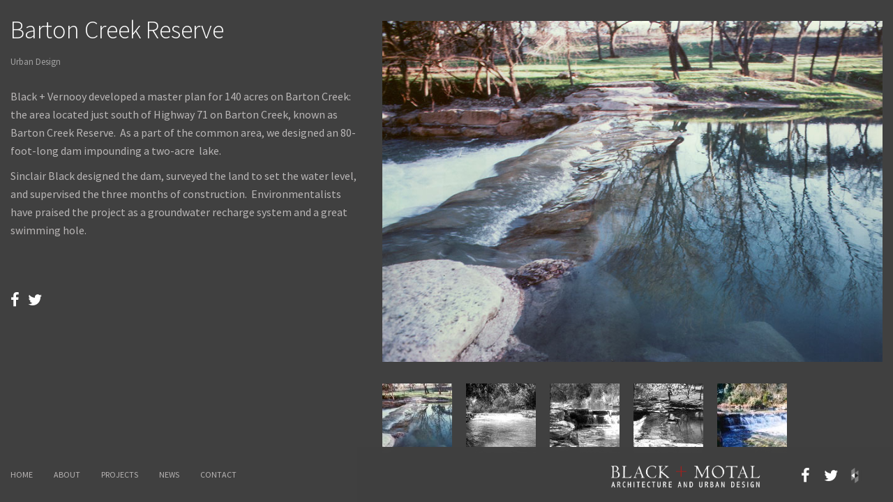

--- FILE ---
content_type: text/html; charset=UTF-8
request_url: https://www.blackvernooy.com/project/barton-creek-reserve/
body_size: 8911
content:
<!doctype html>
<html lang="en-US">
<head>
    <meta charset="UTF-8" />
    <meta name="viewport" content="width=device-width, initial-scale=1.0" />
    <link rel="pingback" href="https://www.blackvernooy.com/xmlrpc.php" />
            <link rel="icon" type="image/png" href="https://www.blackvernooy.com/wp-content/uploads/2016/08/logo.jpg">
                <link rel="apple-touch-icon" href="https://www.blackvernooy.com/wp-content/uploads/2024/08/BM_Logo_white_transparent-background-01.png"/>
        <meta name="msapplication-TileImage" content="https://www.blackvernooy.com/wp-content/uploads/2024/08/BM_Logo_white_transparent-background-01.png"/>
        <script type="text/javascript">
        var um_ajaxurl = "https://www.blackvernooy.com/wp-admin/admin-ajax.php";
        var ajax_site = 0;
                var template_directory = "https://www.blackvernooy.com/wp-content/themes/arctic";
        var menu_location = "Bottom";
        var is_complex_menu = 0;
        var is_instant_filter_mode = 1;
        var animate_menu = 0;
        var project_page = 0;
        var fancybox_enabled = 0;
       
            </script>
    <meta name='robots' content='index, follow, max-image-preview:large, max-snippet:-1, max-video-preview:-1' />
	<style>img:is([sizes="auto" i], [sizes^="auto," i]) { contain-intrinsic-size: 3000px 1500px }</style>
	
	<!-- This site is optimized with the Yoast SEO plugin v25.5 - https://yoast.com/wordpress/plugins/seo/ -->
	<link rel="canonical" href="https://www.blackvernooy.com/project/barton-creek-reserve/" />
	<meta property="og:locale" content="en_US" />
	<meta property="og:type" content="article" />
	<meta property="og:title" content="Barton Creek Reserve - Black + Motal" />
	<meta property="og:description" content="Black + Vernooy developed a master plan for 140 acres on Barton Creek: the area located just south of Highway 71 on Barton Creek, known as Barton Creek Reserve.  As a part of the common area, we designed an 80-foot-long dam impounding a two-acre  lake. Sinclair Black designed the dam, surveyed the land to set [&hellip;]" />
	<meta property="og:url" content="https://www.blackvernooy.com/project/barton-creek-reserve/" />
	<meta property="og:site_name" content="Black + Motal" />
	<meta property="article:modified_time" content="2020-05-29T19:32:44+00:00" />
	<meta property="og:image" content="https://www.blackvernooy.com/wp-content/uploads/2017/06/Barton-Creek-Reserve_02.jpg" />
	<meta property="og:image:width" content="801" />
	<meta property="og:image:height" content="550" />
	<meta property="og:image:type" content="image/jpeg" />
	<meta name="twitter:card" content="summary_large_image" />
	<script type="application/ld+json" class="yoast-schema-graph">{"@context":"https://schema.org","@graph":[{"@type":"WebPage","@id":"https://www.blackvernooy.com/project/barton-creek-reserve/","url":"https://www.blackvernooy.com/project/barton-creek-reserve/","name":"Barton Creek Reserve - Black + Motal","isPartOf":{"@id":"https://www.blackvernooy.com/#website"},"primaryImageOfPage":{"@id":"https://www.blackvernooy.com/project/barton-creek-reserve/#primaryimage"},"image":{"@id":"https://www.blackvernooy.com/project/barton-creek-reserve/#primaryimage"},"thumbnailUrl":"https://www.blackvernooy.com/wp-content/uploads/2017/06/Barton-Creek-Reserve_02.jpg","datePublished":"1975-10-05T22:14:59+00:00","dateModified":"2020-05-29T19:32:44+00:00","breadcrumb":{"@id":"https://www.blackvernooy.com/project/barton-creek-reserve/#breadcrumb"},"inLanguage":"en-US","potentialAction":[{"@type":"ReadAction","target":["https://www.blackvernooy.com/project/barton-creek-reserve/"]}]},{"@type":"ImageObject","inLanguage":"en-US","@id":"https://www.blackvernooy.com/project/barton-creek-reserve/#primaryimage","url":"https://www.blackvernooy.com/wp-content/uploads/2017/06/Barton-Creek-Reserve_02.jpg","contentUrl":"https://www.blackvernooy.com/wp-content/uploads/2017/06/Barton-Creek-Reserve_02.jpg","width":801,"height":550},{"@type":"BreadcrumbList","@id":"https://www.blackvernooy.com/project/barton-creek-reserve/#breadcrumb","itemListElement":[{"@type":"ListItem","position":1,"name":"Home","item":"https://www.blackvernooy.com/"},{"@type":"ListItem","position":2,"name":"Barton Creek Reserve"}]},{"@type":"WebSite","@id":"https://www.blackvernooy.com/#website","url":"https://www.blackvernooy.com/","name":"Black + Motal","description":"Black + Motal is an award-winning architecture and urban design firm that has been led by principal Sinclair Black for over 40 years.","potentialAction":[{"@type":"SearchAction","target":{"@type":"EntryPoint","urlTemplate":"https://www.blackvernooy.com/?s={search_term_string}"},"query-input":{"@type":"PropertyValueSpecification","valueRequired":true,"valueName":"search_term_string"}}],"inLanguage":"en-US"}]}</script>
	<!-- / Yoast SEO plugin. -->


<link rel='dns-prefetch' href='//maps.googleapis.com' />
<link rel='dns-prefetch' href='//ajax.googleapis.com' />
<link rel='dns-prefetch' href='//www.youtube.com' />
<link rel='dns-prefetch' href='//fonts.googleapis.com' />
<link rel="alternate" type="application/rss+xml" title="Black + Motal &raquo; Feed" href="https://www.blackvernooy.com/feed/" />
<link rel="alternate" type="application/rss+xml" title="Black + Motal &raquo; Comments Feed" href="https://www.blackvernooy.com/comments/feed/" />
<script type="text/javascript">
/* <![CDATA[ */
window._wpemojiSettings = {"baseUrl":"https:\/\/s.w.org\/images\/core\/emoji\/16.0.1\/72x72\/","ext":".png","svgUrl":"https:\/\/s.w.org\/images\/core\/emoji\/16.0.1\/svg\/","svgExt":".svg","source":{"concatemoji":"https:\/\/www.blackvernooy.com\/wp-includes\/js\/wp-emoji-release.min.js?ver=6.8.3"}};
/*! This file is auto-generated */
!function(s,n){var o,i,e;function c(e){try{var t={supportTests:e,timestamp:(new Date).valueOf()};sessionStorage.setItem(o,JSON.stringify(t))}catch(e){}}function p(e,t,n){e.clearRect(0,0,e.canvas.width,e.canvas.height),e.fillText(t,0,0);var t=new Uint32Array(e.getImageData(0,0,e.canvas.width,e.canvas.height).data),a=(e.clearRect(0,0,e.canvas.width,e.canvas.height),e.fillText(n,0,0),new Uint32Array(e.getImageData(0,0,e.canvas.width,e.canvas.height).data));return t.every(function(e,t){return e===a[t]})}function u(e,t){e.clearRect(0,0,e.canvas.width,e.canvas.height),e.fillText(t,0,0);for(var n=e.getImageData(16,16,1,1),a=0;a<n.data.length;a++)if(0!==n.data[a])return!1;return!0}function f(e,t,n,a){switch(t){case"flag":return n(e,"\ud83c\udff3\ufe0f\u200d\u26a7\ufe0f","\ud83c\udff3\ufe0f\u200b\u26a7\ufe0f")?!1:!n(e,"\ud83c\udde8\ud83c\uddf6","\ud83c\udde8\u200b\ud83c\uddf6")&&!n(e,"\ud83c\udff4\udb40\udc67\udb40\udc62\udb40\udc65\udb40\udc6e\udb40\udc67\udb40\udc7f","\ud83c\udff4\u200b\udb40\udc67\u200b\udb40\udc62\u200b\udb40\udc65\u200b\udb40\udc6e\u200b\udb40\udc67\u200b\udb40\udc7f");case"emoji":return!a(e,"\ud83e\udedf")}return!1}function g(e,t,n,a){var r="undefined"!=typeof WorkerGlobalScope&&self instanceof WorkerGlobalScope?new OffscreenCanvas(300,150):s.createElement("canvas"),o=r.getContext("2d",{willReadFrequently:!0}),i=(o.textBaseline="top",o.font="600 32px Arial",{});return e.forEach(function(e){i[e]=t(o,e,n,a)}),i}function t(e){var t=s.createElement("script");t.src=e,t.defer=!0,s.head.appendChild(t)}"undefined"!=typeof Promise&&(o="wpEmojiSettingsSupports",i=["flag","emoji"],n.supports={everything:!0,everythingExceptFlag:!0},e=new Promise(function(e){s.addEventListener("DOMContentLoaded",e,{once:!0})}),new Promise(function(t){var n=function(){try{var e=JSON.parse(sessionStorage.getItem(o));if("object"==typeof e&&"number"==typeof e.timestamp&&(new Date).valueOf()<e.timestamp+604800&&"object"==typeof e.supportTests)return e.supportTests}catch(e){}return null}();if(!n){if("undefined"!=typeof Worker&&"undefined"!=typeof OffscreenCanvas&&"undefined"!=typeof URL&&URL.createObjectURL&&"undefined"!=typeof Blob)try{var e="postMessage("+g.toString()+"("+[JSON.stringify(i),f.toString(),p.toString(),u.toString()].join(",")+"));",a=new Blob([e],{type:"text/javascript"}),r=new Worker(URL.createObjectURL(a),{name:"wpTestEmojiSupports"});return void(r.onmessage=function(e){c(n=e.data),r.terminate(),t(n)})}catch(e){}c(n=g(i,f,p,u))}t(n)}).then(function(e){for(var t in e)n.supports[t]=e[t],n.supports.everything=n.supports.everything&&n.supports[t],"flag"!==t&&(n.supports.everythingExceptFlag=n.supports.everythingExceptFlag&&n.supports[t]);n.supports.everythingExceptFlag=n.supports.everythingExceptFlag&&!n.supports.flag,n.DOMReady=!1,n.readyCallback=function(){n.DOMReady=!0}}).then(function(){return e}).then(function(){var e;n.supports.everything||(n.readyCallback(),(e=n.source||{}).concatemoji?t(e.concatemoji):e.wpemoji&&e.twemoji&&(t(e.twemoji),t(e.wpemoji)))}))}((window,document),window._wpemojiSettings);
/* ]]> */
</script>
<link rel='stylesheet' id='tabs-style-css' href='https://www.blackvernooy.com/wp-content/themes/arctic-child/assets/css/tabs.css?ver=1' type='text/css' media='all' />
<style id='wp-emoji-styles-inline-css' type='text/css'>

	img.wp-smiley, img.emoji {
		display: inline !important;
		border: none !important;
		box-shadow: none !important;
		height: 1em !important;
		width: 1em !important;
		margin: 0 0.07em !important;
		vertical-align: -0.1em !important;
		background: none !important;
		padding: 0 !important;
	}
</style>
<link rel='stylesheet' id='wp-block-library-css' href='https://www.blackvernooy.com/wp-includes/css/dist/block-library/style.min.css?ver=6.8.3' type='text/css' media='all' />
<style id='classic-theme-styles-inline-css' type='text/css'>
/*! This file is auto-generated */
.wp-block-button__link{color:#fff;background-color:#32373c;border-radius:9999px;box-shadow:none;text-decoration:none;padding:calc(.667em + 2px) calc(1.333em + 2px);font-size:1.125em}.wp-block-file__button{background:#32373c;color:#fff;text-decoration:none}
</style>
<style id='pdfemb-pdf-embedder-viewer-style-inline-css' type='text/css'>
.wp-block-pdfemb-pdf-embedder-viewer{max-width:none}

</style>
<style id='global-styles-inline-css' type='text/css'>
:root{--wp--preset--aspect-ratio--square: 1;--wp--preset--aspect-ratio--4-3: 4/3;--wp--preset--aspect-ratio--3-4: 3/4;--wp--preset--aspect-ratio--3-2: 3/2;--wp--preset--aspect-ratio--2-3: 2/3;--wp--preset--aspect-ratio--16-9: 16/9;--wp--preset--aspect-ratio--9-16: 9/16;--wp--preset--color--black: #000000;--wp--preset--color--cyan-bluish-gray: #abb8c3;--wp--preset--color--white: #ffffff;--wp--preset--color--pale-pink: #f78da7;--wp--preset--color--vivid-red: #cf2e2e;--wp--preset--color--luminous-vivid-orange: #ff6900;--wp--preset--color--luminous-vivid-amber: #fcb900;--wp--preset--color--light-green-cyan: #7bdcb5;--wp--preset--color--vivid-green-cyan: #00d084;--wp--preset--color--pale-cyan-blue: #8ed1fc;--wp--preset--color--vivid-cyan-blue: #0693e3;--wp--preset--color--vivid-purple: #9b51e0;--wp--preset--gradient--vivid-cyan-blue-to-vivid-purple: linear-gradient(135deg,rgba(6,147,227,1) 0%,rgb(155,81,224) 100%);--wp--preset--gradient--light-green-cyan-to-vivid-green-cyan: linear-gradient(135deg,rgb(122,220,180) 0%,rgb(0,208,130) 100%);--wp--preset--gradient--luminous-vivid-amber-to-luminous-vivid-orange: linear-gradient(135deg,rgba(252,185,0,1) 0%,rgba(255,105,0,1) 100%);--wp--preset--gradient--luminous-vivid-orange-to-vivid-red: linear-gradient(135deg,rgba(255,105,0,1) 0%,rgb(207,46,46) 100%);--wp--preset--gradient--very-light-gray-to-cyan-bluish-gray: linear-gradient(135deg,rgb(238,238,238) 0%,rgb(169,184,195) 100%);--wp--preset--gradient--cool-to-warm-spectrum: linear-gradient(135deg,rgb(74,234,220) 0%,rgb(151,120,209) 20%,rgb(207,42,186) 40%,rgb(238,44,130) 60%,rgb(251,105,98) 80%,rgb(254,248,76) 100%);--wp--preset--gradient--blush-light-purple: linear-gradient(135deg,rgb(255,206,236) 0%,rgb(152,150,240) 100%);--wp--preset--gradient--blush-bordeaux: linear-gradient(135deg,rgb(254,205,165) 0%,rgb(254,45,45) 50%,rgb(107,0,62) 100%);--wp--preset--gradient--luminous-dusk: linear-gradient(135deg,rgb(255,203,112) 0%,rgb(199,81,192) 50%,rgb(65,88,208) 100%);--wp--preset--gradient--pale-ocean: linear-gradient(135deg,rgb(255,245,203) 0%,rgb(182,227,212) 50%,rgb(51,167,181) 100%);--wp--preset--gradient--electric-grass: linear-gradient(135deg,rgb(202,248,128) 0%,rgb(113,206,126) 100%);--wp--preset--gradient--midnight: linear-gradient(135deg,rgb(2,3,129) 0%,rgb(40,116,252) 100%);--wp--preset--font-size--small: 13px;--wp--preset--font-size--medium: 20px;--wp--preset--font-size--large: 36px;--wp--preset--font-size--x-large: 42px;--wp--preset--spacing--20: 0.44rem;--wp--preset--spacing--30: 0.67rem;--wp--preset--spacing--40: 1rem;--wp--preset--spacing--50: 1.5rem;--wp--preset--spacing--60: 2.25rem;--wp--preset--spacing--70: 3.38rem;--wp--preset--spacing--80: 5.06rem;--wp--preset--shadow--natural: 6px 6px 9px rgba(0, 0, 0, 0.2);--wp--preset--shadow--deep: 12px 12px 50px rgba(0, 0, 0, 0.4);--wp--preset--shadow--sharp: 6px 6px 0px rgba(0, 0, 0, 0.2);--wp--preset--shadow--outlined: 6px 6px 0px -3px rgba(255, 255, 255, 1), 6px 6px rgba(0, 0, 0, 1);--wp--preset--shadow--crisp: 6px 6px 0px rgba(0, 0, 0, 1);}:where(.is-layout-flex){gap: 0.5em;}:where(.is-layout-grid){gap: 0.5em;}body .is-layout-flex{display: flex;}.is-layout-flex{flex-wrap: wrap;align-items: center;}.is-layout-flex > :is(*, div){margin: 0;}body .is-layout-grid{display: grid;}.is-layout-grid > :is(*, div){margin: 0;}:where(.wp-block-columns.is-layout-flex){gap: 2em;}:where(.wp-block-columns.is-layout-grid){gap: 2em;}:where(.wp-block-post-template.is-layout-flex){gap: 1.25em;}:where(.wp-block-post-template.is-layout-grid){gap: 1.25em;}.has-black-color{color: var(--wp--preset--color--black) !important;}.has-cyan-bluish-gray-color{color: var(--wp--preset--color--cyan-bluish-gray) !important;}.has-white-color{color: var(--wp--preset--color--white) !important;}.has-pale-pink-color{color: var(--wp--preset--color--pale-pink) !important;}.has-vivid-red-color{color: var(--wp--preset--color--vivid-red) !important;}.has-luminous-vivid-orange-color{color: var(--wp--preset--color--luminous-vivid-orange) !important;}.has-luminous-vivid-amber-color{color: var(--wp--preset--color--luminous-vivid-amber) !important;}.has-light-green-cyan-color{color: var(--wp--preset--color--light-green-cyan) !important;}.has-vivid-green-cyan-color{color: var(--wp--preset--color--vivid-green-cyan) !important;}.has-pale-cyan-blue-color{color: var(--wp--preset--color--pale-cyan-blue) !important;}.has-vivid-cyan-blue-color{color: var(--wp--preset--color--vivid-cyan-blue) !important;}.has-vivid-purple-color{color: var(--wp--preset--color--vivid-purple) !important;}.has-black-background-color{background-color: var(--wp--preset--color--black) !important;}.has-cyan-bluish-gray-background-color{background-color: var(--wp--preset--color--cyan-bluish-gray) !important;}.has-white-background-color{background-color: var(--wp--preset--color--white) !important;}.has-pale-pink-background-color{background-color: var(--wp--preset--color--pale-pink) !important;}.has-vivid-red-background-color{background-color: var(--wp--preset--color--vivid-red) !important;}.has-luminous-vivid-orange-background-color{background-color: var(--wp--preset--color--luminous-vivid-orange) !important;}.has-luminous-vivid-amber-background-color{background-color: var(--wp--preset--color--luminous-vivid-amber) !important;}.has-light-green-cyan-background-color{background-color: var(--wp--preset--color--light-green-cyan) !important;}.has-vivid-green-cyan-background-color{background-color: var(--wp--preset--color--vivid-green-cyan) !important;}.has-pale-cyan-blue-background-color{background-color: var(--wp--preset--color--pale-cyan-blue) !important;}.has-vivid-cyan-blue-background-color{background-color: var(--wp--preset--color--vivid-cyan-blue) !important;}.has-vivid-purple-background-color{background-color: var(--wp--preset--color--vivid-purple) !important;}.has-black-border-color{border-color: var(--wp--preset--color--black) !important;}.has-cyan-bluish-gray-border-color{border-color: var(--wp--preset--color--cyan-bluish-gray) !important;}.has-white-border-color{border-color: var(--wp--preset--color--white) !important;}.has-pale-pink-border-color{border-color: var(--wp--preset--color--pale-pink) !important;}.has-vivid-red-border-color{border-color: var(--wp--preset--color--vivid-red) !important;}.has-luminous-vivid-orange-border-color{border-color: var(--wp--preset--color--luminous-vivid-orange) !important;}.has-luminous-vivid-amber-border-color{border-color: var(--wp--preset--color--luminous-vivid-amber) !important;}.has-light-green-cyan-border-color{border-color: var(--wp--preset--color--light-green-cyan) !important;}.has-vivid-green-cyan-border-color{border-color: var(--wp--preset--color--vivid-green-cyan) !important;}.has-pale-cyan-blue-border-color{border-color: var(--wp--preset--color--pale-cyan-blue) !important;}.has-vivid-cyan-blue-border-color{border-color: var(--wp--preset--color--vivid-cyan-blue) !important;}.has-vivid-purple-border-color{border-color: var(--wp--preset--color--vivid-purple) !important;}.has-vivid-cyan-blue-to-vivid-purple-gradient-background{background: var(--wp--preset--gradient--vivid-cyan-blue-to-vivid-purple) !important;}.has-light-green-cyan-to-vivid-green-cyan-gradient-background{background: var(--wp--preset--gradient--light-green-cyan-to-vivid-green-cyan) !important;}.has-luminous-vivid-amber-to-luminous-vivid-orange-gradient-background{background: var(--wp--preset--gradient--luminous-vivid-amber-to-luminous-vivid-orange) !important;}.has-luminous-vivid-orange-to-vivid-red-gradient-background{background: var(--wp--preset--gradient--luminous-vivid-orange-to-vivid-red) !important;}.has-very-light-gray-to-cyan-bluish-gray-gradient-background{background: var(--wp--preset--gradient--very-light-gray-to-cyan-bluish-gray) !important;}.has-cool-to-warm-spectrum-gradient-background{background: var(--wp--preset--gradient--cool-to-warm-spectrum) !important;}.has-blush-light-purple-gradient-background{background: var(--wp--preset--gradient--blush-light-purple) !important;}.has-blush-bordeaux-gradient-background{background: var(--wp--preset--gradient--blush-bordeaux) !important;}.has-luminous-dusk-gradient-background{background: var(--wp--preset--gradient--luminous-dusk) !important;}.has-pale-ocean-gradient-background{background: var(--wp--preset--gradient--pale-ocean) !important;}.has-electric-grass-gradient-background{background: var(--wp--preset--gradient--electric-grass) !important;}.has-midnight-gradient-background{background: var(--wp--preset--gradient--midnight) !important;}.has-small-font-size{font-size: var(--wp--preset--font-size--small) !important;}.has-medium-font-size{font-size: var(--wp--preset--font-size--medium) !important;}.has-large-font-size{font-size: var(--wp--preset--font-size--large) !important;}.has-x-large-font-size{font-size: var(--wp--preset--font-size--x-large) !important;}
:where(.wp-block-post-template.is-layout-flex){gap: 1.25em;}:where(.wp-block-post-template.is-layout-grid){gap: 1.25em;}
:where(.wp-block-columns.is-layout-flex){gap: 2em;}:where(.wp-block-columns.is-layout-grid){gap: 2em;}
:root :where(.wp-block-pullquote){font-size: 1.5em;line-height: 1.6;}
</style>
<link rel='stylesheet' id='contact-form-7-css' href='https://www.blackvernooy.com/wp-content/plugins/contact-form-7/includes/css/styles.css?ver=6.1' type='text/css' media='all' />
<link rel='stylesheet' id='dashicons-css' href='https://www.blackvernooy.com/wp-includes/css/dashicons.min.css?ver=6.8.3' type='text/css' media='all' />
<link rel='stylesheet' id='bootstrap-css' href='https://www.blackvernooy.com/wp-content/themes/arctic/assets/css/bootstrap.css?ver=1.0' type='text/css' media='all' />
<link rel='stylesheet' id='media_element-css' href='https://www.blackvernooy.com/wp-content/themes/arctic/assets/mediaelement/mediaelementplayer.min.css?ver=1.0' type='text/css' media='all' />
<link rel='stylesheet' id='superslides-css' href='https://www.blackvernooy.com/wp-content/themes/arctic/assets/css/superslides.css?ver=1.0' type='text/css' media='all' />
<link rel='stylesheet' id='font_awesome-css' href='https://www.blackvernooy.com/wp-content/themes/arctic/assets/css/font-awesome.css?ver=1.0' type='text/css' media='all' />
<link rel='stylesheet' id='animate-css' href='https://www.blackvernooy.com/wp-content/themes/arctic/assets/css/animate.css?ver=1.0' type='text/css' media='all' />
<link rel='stylesheet' id='slippry-css' href='https://www.blackvernooy.com/wp-content/themes/arctic/assets/css/slippry.css?ver=1.0' type='text/css' media='all' />
<link rel='stylesheet' id='lightbox-css' href='https://www.blackvernooy.com/wp-content/themes/arctic/assets/css/lightbox.css?ver=1.0' type='text/css' media='all' />
<link rel='stylesheet' id='global_style-css' href='https://www.blackvernooy.com/wp-content/themes/arctic/assets/css/style.css?ver=1.0' type='text/css' media='all' />
<link rel='stylesheet' id='dark_skin-css' href='https://www.blackvernooy.com/wp-content/themes/arctic/assets/css/dark_skin.css?ver=1.0' type='text/css' media='all' />
<link rel='stylesheet' id='normal_drop_down_menu-css' href='https://www.blackvernooy.com/wp-content/themes/arctic/assets/css/dropdown_menu.css?ver=1.0' type='text/css' media='all' />
<link rel='stylesheet' id='arctic_woocommerce_css-css' href='https://www.blackvernooy.com/wp-content/themes/arctic/assets/css/woocommerce.css?ver=1.0' type='text/css' media='all' />
<link rel='stylesheet' id='woocommerce_css_no-css' href='https://www.blackvernooy.com/wp-content/themes/arctic/assets/css/woocommerce.css?ver=1.0' type='text/css' media='all' />
<link rel='stylesheet' id='google_font-css' href="https://fonts.googleapis.com/css?family=Source+Sans+Pro%3A400%2C100%2C200%2C300%2C500%2C600%2C700%2C800%2C900&#038;ver=1.0" type='text/css' media='all' />
<link rel='stylesheet' id='brand_color-css' href='https://www.blackvernooy.com/wp-content/themes/arctic/assets/css/dynamic.php?brand_color=%23ce2727&#038;ver=6.8.3' type='text/css' media='all' />
<link rel='stylesheet' id='default_style-css' href='https://www.blackvernooy.com/wp-content/themes/arctic-child/style.css?ver=6.8.3' type='text/css' media='all' />
<script type="text/javascript" src="https://www.blackvernooy.com/wp-includes/js/jquery/jquery.min.js?ver=3.7.1" id="jquery-core-js"></script>
<script type="text/javascript" src="https://www.blackvernooy.com/wp-includes/js/jquery/jquery-migrate.min.js?ver=3.4.1" id="jquery-migrate-js"></script>
<script type="text/javascript" src="https://www.blackvernooy.com/wp-content/themes/arctic/assets/js/moderniz.js?ver=1" id="modernizr-js"></script>
<script type="text/javascript" src="https://www.youtube.com/iframe_api?ver=1" id="youtube_api-js"></script>
<link rel="https://api.w.org/" href="https://www.blackvernooy.com/wp-json/" /><link rel="EditURI" type="application/rsd+xml" title="RSD" href="https://www.blackvernooy.com/xmlrpc.php?rsd" />
<meta name="generator" content="WordPress 6.8.3" />
<link rel='shortlink' href='https://www.blackvernooy.com/?p=649' />
<link rel="alternate" title="oEmbed (JSON)" type="application/json+oembed" href="https://www.blackvernooy.com/wp-json/oembed/1.0/embed?url=https%3A%2F%2Fwww.blackvernooy.com%2Fproject%2Fbarton-creek-reserve%2F" />
<link rel="alternate" title="oEmbed (XML)" type="text/xml+oembed" href="https://www.blackvernooy.com/wp-json/oembed/1.0/embed?url=https%3A%2F%2Fwww.blackvernooy.com%2Fproject%2Fbarton-creek-reserve%2F&#038;format=xml" />
<style type="text/css">.recentcomments a{display:inline !important;padding:0 !important;margin:0 !important;}</style><link rel="icon" href="https://www.blackvernooy.com/wp-content/uploads/2019/02/cropped-BV-Web-Plus-Logo-3-32x32.jpg" sizes="32x32" />
<link rel="icon" href="https://www.blackvernooy.com/wp-content/uploads/2019/02/cropped-BV-Web-Plus-Logo-3-192x192.jpg" sizes="192x192" />
<link rel="apple-touch-icon" href="https://www.blackvernooy.com/wp-content/uploads/2019/02/cropped-BV-Web-Plus-Logo-3-180x180.jpg" />
<meta name="msapplication-TileImage" content="https://www.blackvernooy.com/wp-content/uploads/2019/02/cropped-BV-Web-Plus-Logo-3-270x270.jpg" />
    <script src="https://code.jquery.com/ui/1.9.1/jquery-ui.js"></script>
</head>

<body class="wp-singular portfolio-template-default single single-portfolio postid-649 wp-theme-arctic wp-child-theme-arctic-child menu_on_bottom">

<a href="https://www.blackvernooy.com" class="logo_responsive_out bottom "><img src="https://www.blackvernooy.com/wp-content/uploads/2024/08/BM_Logo_white_transparent-background-01.png" /></a>

<div class="bottom_default_nav fadeInUp main_nav">
    <div id="menu" class="main_menu_holder">
		<div class="sub_holder_top sub_holder_js"></div>
                <div class="menu-main-menu-container"><ul id="main_menu" class="main_menu"><li id="menu-item-121" class="menu-item menu-item-type-custom menu-item-object-custom menu-item-121"><a href="/">Home</a></li>
<li id="menu-item-112" class="menu-item menu-item-type-post_type menu-item-object-page menu-item-has-children menu-item-112"><a href="https://www.blackvernooy.com/team/">About</a>
<ul class="sub-menu">
	<li id="menu-item-300" class="menu-item menu-item-type-post_type menu-item-object-page menu-item-300"><a href="https://www.blackvernooy.com/awards/">Awards</a></li>
	<li id="menu-item-241" class="menu-item menu-item-type-custom menu-item-object-custom menu-item-241"><a href="/team">People</a></li>
	<li id="menu-item-209" class="menu-item menu-item-type-post_type menu-item-object-page menu-item-209"><a href="https://www.blackvernooy.com/publications/">Publications</a></li>
	<li id="menu-item-266" class="menu-item menu-item-type-post_type menu-item-object-page menu-item-266"><a href="https://www.blackvernooy.com/design-process/">Design Process</a></li>
	<li id="menu-item-267" class="menu-item menu-item-type-post_type menu-item-object-page menu-item-267"><a href="https://www.blackvernooy.com/design-principles/">Design Principles</a></li>
</ul>
</li>
<li id="menu-item-120" class="menu-item menu-item-type-custom menu-item-object-custom menu-item-120"><a href="/projects-grid/">Projects</a></li>
<li id="menu-item-128" class="menu-item menu-item-type-post_type menu-item-object-page current_page_parent menu-item-128"><a href="https://www.blackvernooy.com/blog/">News</a></li>
<li id="menu-item-122" class="menu-item menu-item-type-post_type menu-item-object-page menu-item-122"><a href="https://www.blackvernooy.com/contact/">Contact</a></li>
</ul></div>    </div>

    <ul class="social-links">
        <li><a title="Black + Vernooy on Facebook" href="https://www.facebook.com/Black-Vernooy-Architecture-Urban-Design-286879678737/" target="_blank"><i class="fa fa-facebook" aria-hidden="true"></i></a></li>
        <li><a title="Black + Vernooy on Twitter" href="https://twitter.com/greatstreetsatx" target="_blank"><i class="fa fa-twitter" aria-hidden="true"></i></a></li>
        <li><a title="Black + Vernooy on Houzz" href="https://www.houzz.com/browseReviews/blackvernooy" target="_blank"><img src="https://www.blackvernooy.com/wp-content/uploads/2016/11/houzz_logo.png" class="fa-houzz" aria-hidden="true"></i></a></li>
    </ul>
            <a href="https://www.blackvernooy.com" class="logo"><img src="https://www.blackvernooy.com/wp-content/uploads/2024/08/BM_Logo_white_transparent-background-01.png" /></a>
    </div>

	<i class="menuBtn fa fa-reorder icon"></i>
	<div id="responsive_menu" class="responsive_menu">
	        <a href="https://www.blackvernooy.com" class="logo_responsive"><img src="https://www.blackvernooy.com/wp-content/uploads/2024/08/BM_Logo_white_transparent-background-01.png" /></a>
            <div class="menu-main-menu-container"><ul id="main_menu" class="main_menu"><li class="menu-item menu-item-type-custom menu-item-object-custom menu-item-121"><a href="/">Home</a></li>
<li class="menu-item menu-item-type-post_type menu-item-object-page menu-item-has-children menu-item-112"><a href="https://www.blackvernooy.com/team/">About</a>
<ul class="sub-menu">
	<li class="menu-item menu-item-type-post_type menu-item-object-page menu-item-300"><a href="https://www.blackvernooy.com/awards/">Awards</a></li>
	<li class="menu-item menu-item-type-custom menu-item-object-custom menu-item-241"><a href="/team">People</a></li>
	<li class="menu-item menu-item-type-post_type menu-item-object-page menu-item-209"><a href="https://www.blackvernooy.com/publications/">Publications</a></li>
	<li class="menu-item menu-item-type-post_type menu-item-object-page menu-item-266"><a href="https://www.blackvernooy.com/design-process/">Design Process</a></li>
	<li class="menu-item menu-item-type-post_type menu-item-object-page menu-item-267"><a href="https://www.blackvernooy.com/design-principles/">Design Principles</a></li>
</ul>
</li>
<li class="menu-item menu-item-type-custom menu-item-object-custom menu-item-120"><a href="/projects-grid/">Projects</a></li>
<li class="menu-item menu-item-type-post_type menu-item-object-page current_page_parent menu-item-128"><a href="https://www.blackvernooy.com/blog/">News</a></li>
<li class="menu-item menu-item-type-post_type menu-item-object-page menu-item-122"><a href="https://www.blackvernooy.com/contact/">Contact</a></li>
</ul></div>    </div>
<div class="loader">
    <div class="bubblingG">
        <span id="bubblingG_1">
        </span>
        <span id="bubblingG_2">
        </span>
        <span id="bubblingG_3">
        </span>
    </div>
</div>
<div class="inner_content container">
<title>Black + Motal | Barton Creek Reserve - Black + Motal</title>
<style>
	@media (min-width: 1200px){
		.single-portfolio .container {
		    max-width: 1400px;
		}
	}
</style>

<div class="container" style="margin-top: 1%;">
    <div class="row">
      <div class="col-md-5">
        
        <h4 style="color: #fff; font-size: 36px; font-weight: 300;">Barton Creek Reserve</h4>

        <div id="project_info">
                <div class="pr_info_holder ">
                    <div>
                       
                        <div class="c_nav">
                                                            <div class="categories">
                                    <i class="fa fa-folder-close"></i><a href='https://www.blackvernooy.com/portfolio_category/urban-design/'>Urban Design</a>                                </div>
                                                    </div>
                        <p>Black + Vernooy developed a master plan for 140 acres on Barton Creek: the area located just south of Highway 71 on Barton Creek, known as Barton Creek Reserve.  As a part of the common area, we designed an 80-foot-long dam impounding a two-acre  lake.</p>
<p>Sinclair Black designed the dam, surveyed the land to set the water level, and supervised the three months of construction.  Environmentalists have praised the project as a groundwater recharge system and a great swimming hole.</p>
<p>&nbsp;</p>
                    </div>
                </div>
            </div>

            
                           

            <div class="social_share">
                <a href="https://www.blackvernooy.com/project/barton-creek-reserve/" class="social_network facebook_share"><i class="fa fa-facebook"></i></a>
                <a href="https://www.blackvernooy.com/project/barton-creek-reserve/" class="social_network twitter_share"><i class="fa fa-twitter"></i></a>
            </div>
            
            <div class="clearfix push-down"></div>
      </div>
      <div class="col-md-7">
            <br>
                                 <!--Uncomment this and comment the other line to make a custom slider-->
                    <!--<div class="project_slide">-->
                    
                            <ul id="thumbnails">

                                                                    <li>
                                                                                   <a class="example-image-link" data-lightbox="example-set" href="https://www.blackvernooy.com/wp-content/uploads/2017/06/Barton-Creek-Reserve_01.jpg"> <img src="https://www.blackvernooy.com/wp-content/uploads/2017/06/Barton-Creek-Reserve_01.jpg" alt=""/></a>
                                                                            </li>
                                                                                                    <li>
                                                                                   <a class="example-image-link" data-lightbox="example-set" href="https://www.blackvernooy.com/wp-content/uploads/2017/06/BW-Pano-1revised.jpg"> <img src="https://www.blackvernooy.com/wp-content/uploads/2017/06/BW-Pano-1revised.jpg" alt=""/></a>
                                                                            </li>
                                                                                                    <li>
                                                                                   <a class="example-image-link" data-lightbox="example-set" href="https://www.blackvernooy.com/wp-content/uploads/2017/06/canoe.jpg"> <img src="https://www.blackvernooy.com/wp-content/uploads/2017/06/canoe.jpg" alt=""/></a>
                                                                            </li>
                                                                                                    <li>
                                                                                   <a class="example-image-link" data-lightbox="example-set" href="https://www.blackvernooy.com/wp-content/uploads/2017/06/Barton-Creek-Reserve_03.jpg"> <img src="https://www.blackvernooy.com/wp-content/uploads/2017/06/Barton-Creek-Reserve_03.jpg" alt=""/></a>
                                                                            </li>
                                                                                                    <li>
                                                                                   <a class="example-image-link" data-lightbox="example-set" href="https://www.blackvernooy.com/wp-content/uploads/2017/06/Barton-Creek-Reserve_02.jpg"> <img src="https://www.blackvernooy.com/wp-content/uploads/2017/06/Barton-Creek-Reserve_02.jpg" alt=""/></a>
                                                                            </li>
                                                                
                            </ul>           

                                        
           <script>
                jQuery( document ).ready(function() {
                    var thumbs = jQuery('#thumbnails').slippry({
                      // general elements & wrapper
                      slippryWrapper: '<div class="slippry_box thumbnails" />',
                      // options
                      transition: 'horizontal',
                      pager: false,
                      auto: false,
                      onSlideBefore: function (el, index_old, index_new) {
                        jQuery('.thumbs a img').removeClass('active');
                        jQuery('img', jQuery('.thumbs a')[index_new]).addClass('active');
                      }
                    });

                    jQuery('.thumbs a').click(function () {
                      thumbs.goToSlide(jQuery(this).data('slide'));
                      return false;
                    });
                });
            </script>
		  
	        	            <div class="thumb-box slider_thumbs">
	                <ul class="thumbs thumbs-wrapper">
	                    	                            	                            <li><a style="text-align: center;" href="#1" data-slide="1"><img src="https://www.blackvernooy.com/wp-content/uploads/2017/06/Barton-Creek-Reserve_01-100x100.jpg" alt=""/></a>
	                        	                        	                            	                            <li><a style="text-align: center;" href="#2" data-slide="2"><img src="https://www.blackvernooy.com/wp-content/uploads/2017/06/BW-Pano-1revised-100x100.jpg" alt=""/></a>
	                        	                        	                            	                            <li><a style="text-align: center;" href="#3" data-slide="3"><img src="https://www.blackvernooy.com/wp-content/uploads/2017/06/canoe-100x100.jpg" alt=""/></a>
	                        	                        	                            	                            <li><a style="text-align: center;" href="#4" data-slide="4"><img src="https://www.blackvernooy.com/wp-content/uploads/2017/06/Barton-Creek-Reserve_03-100x100.jpg" alt=""/></a>
	                        	                        	                            	                            <li><a style="text-align: center;" href="#5" data-slide="5"><img src="https://www.blackvernooy.com/wp-content/uploads/2017/06/Barton-Creek-Reserve_02-100x100.jpg" alt=""/></a>
	                        	                        	                </ul>
	            </div>
	        	        <div class="clearfix"></div>
      </div>
    </div>
</div>
</div>
<script type="speculationrules">
{"prefetch":[{"source":"document","where":{"and":[{"href_matches":"\/*"},{"not":{"href_matches":["\/wp-*.php","\/wp-admin\/*","\/wp-content\/uploads\/*","\/wp-content\/*","\/wp-content\/plugins\/*","\/wp-content\/themes\/arctic-child\/*","\/wp-content\/themes\/arctic\/*","\/*\\?(.+)"]}},{"not":{"selector_matches":"a[rel~=\"nofollow\"]"}},{"not":{"selector_matches":".no-prefetch, .no-prefetch a"}}]},"eagerness":"conservative"}]}
</script>
<script type="text/javascript" src="https://www.blackvernooy.com/wp-content/themes/arctic-child/assets/js/tabs.js?ver=1" id="tabs-script-js"></script>
<script type="text/javascript" src="https://www.blackvernooy.com/wp-includes/js/dist/hooks.min.js?ver=4d63a3d491d11ffd8ac6" id="wp-hooks-js"></script>
<script type="text/javascript" src="https://www.blackvernooy.com/wp-includes/js/dist/i18n.min.js?ver=5e580eb46a90c2b997e6" id="wp-i18n-js"></script>
<script type="text/javascript" id="wp-i18n-js-after">
/* <![CDATA[ */
wp.i18n.setLocaleData( { 'text direction\u0004ltr': [ 'ltr' ] } );
/* ]]> */
</script>
<script type="text/javascript" src="https://www.blackvernooy.com/wp-content/plugins/contact-form-7/includes/swv/js/index.js?ver=6.1" id="swv-js"></script>
<script type="text/javascript" id="contact-form-7-js-before">
/* <![CDATA[ */
var wpcf7 = {
    "api": {
        "root": "https:\/\/www.blackvernooy.com\/wp-json\/",
        "namespace": "contact-form-7\/v1"
    }
};
/* ]]> */
</script>
<script type="text/javascript" src="https://www.blackvernooy.com/wp-content/plugins/contact-form-7/includes/js/index.js?ver=6.1" id="contact-form-7-js"></script>
<script type="text/javascript" src="https://www.blackvernooy.com/wp-includes/js/comment-reply.min.js?ver=6.8.3" id="comment-reply-js" async="async" data-wp-strategy="async"></script>
<script type="text/javascript" src="https://maps.googleapis.com/maps/api/js?v=3.exp&amp;sensor=false&amp;ver=1" id="googl_maps-js"></script>
<script type="text/javascript" src="https://ajax.googleapis.com/ajax/libs/jqueryui/1.10.2/jquery-ui.min.js?ver=1" id="jquery_ui-js"></script>
<script type="text/javascript" src="https://www.blackvernooy.com/wp-content/themes/arctic/assets/js/jquery.animate-enhanced.min.js?ver=1" id="animate_enhanced-js"></script>
<script type="text/javascript" src="https://www.blackvernooy.com/wp-content/themes/arctic/assets/js/respond.js?ver=1" id="respond-js"></script>
<script type="text/javascript" src="https://www.blackvernooy.com/wp-content/themes/arctic/assets/js/jquery.waitforimages.js?ver=1" id="wait_for_images-js"></script>
<script type="text/javascript" src="https://www.blackvernooy.com/wp-content/themes/arctic/assets/js/jquery.easing.min.js?ver=1" id="jquery_easing-js"></script>
<script type="text/javascript" src="https://www.blackvernooy.com/wp-content/themes/arctic/assets/js/jquery.nicescroll.js?ver=1" id="jquery_nice_scroll-js"></script>
<script type="text/javascript" src="https://www.blackvernooy.com/wp-content/themes/arctic/assets/mediaelement/mediaelement-and-player.min.js?ver=1" id="media_element-js"></script>
<script type="text/javascript" src="https://www.blackvernooy.com/wp-content/themes/arctic/assets/js/jquery.superslides.js?ver=1" id="superslides-js"></script>
<script type="text/javascript" src="https://www.blackvernooy.com/wp-content/themes/arctic/assets/js/jquery.mixitup.min.js?ver=1" id="mixitup-js"></script>
<script type="text/javascript" src="https://www.blackvernooy.com/wp-content/themes/arctic/assets/js/waypoints.min.js?ver=1" id="waypoints-js"></script>
<script type="text/javascript" src="https://www.blackvernooy.com/wp-content/themes/arctic/assets/js/jquery.swipe.js?ver=1" id="swipe-js"></script>
<script type="text/javascript" src="https://www.blackvernooy.com/wp-content/themes/arctic/assets/js/imgLiquid-min.js?ver=1" id="imgliquid-js"></script>
<script type="text/javascript" src="https://www.blackvernooy.com/wp-content/themes/arctic/assets/js/script.js?ver=1" id="main_script-js"></script>
<script type="text/javascript" src="https://www.blackvernooy.com/wp-content/themes/arctic/assets/js/slippry.min.js?ver=1" id="slippry-js"></script>
<script type="text/javascript" src="https://www.blackvernooy.com/wp-content/themes/arctic/assets/js/lightbox.min.js?ver=1" id="lightbox-js"></script>
<script defer src="https://static.cloudflareinsights.com/beacon.min.js/vcd15cbe7772f49c399c6a5babf22c1241717689176015" integrity="sha512-ZpsOmlRQV6y907TI0dKBHq9Md29nnaEIPlkf84rnaERnq6zvWvPUqr2ft8M1aS28oN72PdrCzSjY4U6VaAw1EQ==" data-cf-beacon='{"version":"2024.11.0","token":"27d877e96f8f4221b21453f3367ebc26","r":1,"server_timing":{"name":{"cfCacheStatus":true,"cfEdge":true,"cfExtPri":true,"cfL4":true,"cfOrigin":true,"cfSpeedBrain":true},"location_startswith":null}}' crossorigin="anonymous"></script>
</body>
</html>


--- FILE ---
content_type: text/css
request_url: https://www.blackvernooy.com/wp-content/themes/arctic-child/assets/css/tabs.css?ver=1
body_size: 39
content:
.ui-tabs.ui-tabs-vertical {
    padding: 0;
    width: 42em;
}
.ui-tabs.ui-tabs-vertical .ui-widget-header {
    border: none;
}
.ui-tabs.ui-tabs-vertical .ui-tabs-nav {
    float: left;
    width: 10em;
    background: #CCC;
    border-radius: 4px 0 0 4px;
    border-right: 1px solid gray;
}
.ui-tabs.ui-tabs-vertical .ui-tabs-nav li {
    clear: left;
    width: 100%;
    margin: 0.2em 0;
    border: 1px solid gray;
    border-width: 1px 0 1px 1px;
    border-radius: 4px 0 0 4px;
    overflow: hidden;
    position: relative;
    right: -2px;
    z-index: 2;
}
.ui-tabs.ui-tabs-vertical .ui-tabs-nav li a {
    display: block;
    width: 100%;
    padding: 0.6em 1em;
}
.ui-tabs.ui-tabs-vertical .ui-tabs-nav li a:hover {
    cursor: pointer;
}
.ui-tabs.ui-tabs-vertical .ui-tabs-nav li.ui-tabs-active {
    margin-bottom: 0.2em;
    padding-bottom: 0;
    border-right: 1px solid white;
}
.ui-tabs.ui-tabs-vertical .ui-tabs-nav li:last-child {
    margin-bottom: 10px;
}
.ui-tabs.ui-tabs-vertical .ui-tabs-panel {
    float: left;
    width: 28em;
    border-left: 1px solid gray;
    border-radius: 0;
    position: relative;
    left: -1px;
}


--- FILE ---
content_type: text/css
request_url: https://www.blackvernooy.com/wp-content/themes/arctic/assets/css/dark_skin.css?ver=1.0
body_size: 1619
content:
/* Arctic Dark Skin */

body {
	background-color: #1e1e1e;
}

.row{
	background-color: #1e1e1e;
}

.container {
	background-color: #1e1e1e;
}

.row h1 {
	color: #fff;
}

h1, h2, h3, h4, h5, h6, .h1, .h2, .h3, .h4, .h5, .h6 {
	color: #fff;
}

.inner_content ul li:before {
	color: #00ff8a;
}

p a{
	color: #fff;
}
p a:hover{
	color: #fff;
	text-decoration: none !important;
}

.pr_info_holder h4 {
	color: #000;
}

.project_list_holder ul li h4 {
	color: #fff;
}

.bottom_default_nav{
	background: #404040;
	border-top: solid 1px #353535;
}

.services .services_article h5 {
	color: #fff;
}


/*
.main_nav .main_menu > li.current-menu-item > a { 
	border-top:solid 4px #2bec8f;
}
*/

.top_default_nav{
	background: #404040;
}

.main_nav .main_menu > li > a {
	border-right:solid 1px #353535;
	background: #404040;
}

.main_nav .main_menu > li > a:hover {
	color: #fff;
}

.main_nav .main_menu > li.current-menu-item { 
	border-top:solid 4px #2bec8f;
}

.main_nav .main_menu > li:first-child  a {
	border-left:solid 1px #353535;
}

.main_nav .main_menu > li:first-child  a:hover {
	border-left:solid 1px #353535;
}

/*
.main_nav .main_menu > li  a:hover {
	border-top:solid 4px #2bec8f;
}
*/

.main_nav .main_menu > li:hover {
	border-top:solid 4px #2bec8f;
}

input[type=submit], input[type=button], .categories-p ul li a, .tags ul li a, .load-more, .white {
	border: 1px solid #323232 !important;
	background-color: #1e1e1e;
	color: #868686;
}

.categories-p ul li a:hover, .categories-p ul li a.active, .tags ul li a:hover, .load-more:hover, .white:hover {
	border: 1px solid #4b4b4b;
	background-color: #383838;
	color: #868686;
}

a.load_more{
	color: #868686;
	border: 1px solid #323232;
	background: #1e1e1e;
}
a.load_more:hover{
	background: #383838;
	border: 1px solid #4b4b4b;
}

.load_more_grid {
	background: #1e1e1e;
}

.info_h h5{
	color: #fff;
}

.contact_form input, .contact_form textarea{
	background: transparent;
	border: 1px solid #323232;
	color: #fff;
}

.contact_form .send:hover{
	width: 80px !important; 
	background-color: #383838;
}

ul.accordion li a.active, ul.accordion li a:hover, ul.toggle li a.active, ul.toggle li a:hover, div.tabs ul.tab_buttons li a.active, div.tabs ul.tab_buttons li a:hover {
	background-color: #383838;
	color: #fff;
}

.comment-form-author input, .comment-form-email input, .comment-form-url input {
	background: transparent;
	border: 1px solid #323232;
	color: #fff;
}

.comment-form-comment textarea{
	background: transparent;
	border: 1px solid #323232;
	color: #fff;
}

.clients{
	background-color: #f9f8f8;
	margin-bottom: 40px;
}
.clients .cl{
	box-sizing: border-box;
	text-align: center;
	border: 1px solid #eaeaea;
}

.post_thumb .hover_state {
	background-color: rgba(183,232,150,0.85)
}
ul.accordion li a, ul.toggle li a, div.tabs ul.tab_buttons li a {
	border: 1px solid #323232
}

div.tabs ul.tab_buttons li:first-child a {
	border-left: 1px solid #323232;
}

ul.accordion li div, ul.toggle li div, div.tabs ul.tab_content li {
	border: 1px solid #323232;
}

ul.accordion li:first-child a, ul.toggle li:first-child a {
	border-top: 1px solid #323232;
}

.main_nav .main_menu .sub-menu li a:hover{
	background: #353535 !important;
	color: #fff !important;
}

.main_nav .main_menu > li ul li{
	background: #404040 !important;
	border-bottom: 1px solid #353535 !important;
	border-left: 1px solid #353535 !important;
	border-right: 1px solid #353535 !important;
}

.main_nav .main_menu > li ul li:first-child {
	border-top: 1px solid #353535 !important;
}

.main_nav .main_menu .sub-menu li a{
	color:#6f6f6f;
	background: #404040 !important;
	width: 210px;
}

.success-message {
	color: #8b8b8b;
}

.article h4 {
	color: #fff !important;
}
/* Loader */ 

.loader {
	background-color: #000;
}








/* Shop Dark Skin */

.woocommerce a.button, .woocommerce button.button, .woocommerce input.button, .woocommerce #respond input#submit, .woocommerce #content input.button, .woocommerce-page a.button, .woocommerce-page button.button, .woocommerce-page input.button, .woocommerce-page #respond input#submit, .woocommerce-page #content input.button {
	border: 1px solid #323232 !important;
}

input, textarea {
	background: #404040 !important;
	border: 1px solid #323232 !important;
	color: #fff;
}

.woocommerce form .form-row input.input-text, .woocommerce form .form-row textarea, .woocommerce-page form .form-row input.input-text, .woocommerce-page form .form-row textarea {
	color: #fff !important;
	background: none !important;
}

.woocommerce form .form-row input.input-text, .woocommerce form .form-row textarea, .woocommerce-page form .form-row input.input-text, .woocommerce-page form .form-row textarea {
	background: none !important;
	border: 1px solid #323232 !important;
	color: #fff;
}

.woocommerce table.shop_table td, .woocommerce-page table.shop_table td {
	border-top: 1px solid #323232 !important;
}

.woocommerce table.shop_table tfoot td, .woocommerce table.shop_table tfoot th, .woocommerce-page table.shop_table tfoot td, .woocommerce-page table.shop_table tfoot th {
	border-top: 1px solid #323232 !important;
}

div.products h3 {
	color: #fff !important;
}

.widget-title {
	color: #fff !important;
}

.widget_wp_sidebarlogin form .input {
	border: 1px solid #323232 !important;
	color: #fff;
	background: #404040 !important;
}

.widget-title {
	color: #fff !important;
}

.woocommerce form .form-row input.input-text, .woocommerce form .form-row textarea, .woocommerce-page form .form-row input.input-text, .woocommerce-page form .form-row textarea {
	background: none !important;
}

.woocommerce form.login, .woocommerce form.checkout_coupon, .woocommerce form.register, .woocommerce-page form.login, .woocommerce-page form.checkout_coupon, .woocommerce-page form.register {
	border: 1px solid #323232 !important;
}

.woocommerce .widget_shopping_cart .total, .woocommerce-page .widget_shopping_cart .total {
	border-top: 1px solid #323232 !important;
}

#s {
	border: 1px solid #323232 !important;
}

.woocommerce nav.woocommerce-pagination ul li, .woocommerce #content nav.woocommerce-pagination ul li, .woocommerce-page nav.woocommerce-pagination ul li, .woocommerce-page #content nav.woocommerce-pagination ul li {
	border-right: 1px solid #404040 !important;
}

.woocommerce nav.woocommerce-pagination ul, .woocommerce #content nav.woocommerce-pagination ul, .woocommerce-page nav.woocommerce-pagination ul, .woocommerce-page #content nav.woocommerce-pagination ul {
	border: 1px solid #404040 !important;
}

.woocommerce nav.woocommerce-pagination ul li span.current, .woocommerce nav.woocommerce-pagination ul li a:hover, .woocommerce nav.woocommerce-pagination ul li a:focus, .woocommerce #content nav.woocommerce-pagination ul li span.current, .woocommerce #content nav.woocommerce-pagination ul li a:hover, .woocommerce #content nav.woocommerce-pagination ul li a:focus, .woocommerce-page nav.woocommerce-pagination ul li span.current, .woocommerce-page nav.woocommerce-pagination ul li a:hover, .woocommerce-page nav.woocommerce-pagination ul li a:focus, .woocommerce-page #content nav.woocommerce-pagination ul li span.current, .woocommerce-page #content nav.woocommerce-pagination ul li a:hover, .woocommerce-page #content nav.woocommerce-pagination ul li a:focus {
	background: #404040 !important;
}

#calendar_wrap {
	color: #909090 !important;
}

.woocommerce ul.cart_list li a, .woocommerce ul.product_list_widget li a, .woocommerce-page ul.cart_list li a, .woocommerce-page ul.product_list_widget li a {
	color: #e3e3e3 !important;
}

.woocommerce ul.cart_list li, .woocommerce ul.product_list_widget li, .woocommerce-page ul.cart_list li, .woocommerce-page ul.product_list_widget li {
	border-bottom: 1px solid #404040 !important;
	margin-top: 6px !important; 
}

.woocommerce div.product .product_title, .woocommerce #content div.product .product_title, .woocommerce-page div.product .product_title, .woocommerce-page #content div.product .product_title {
	color: #fff !important;
}

.woocommerce .quantity input.qty, .woocommerce #content .quantity input.qty, .woocommerce-page .quantity input.qty, .woocommerce-page #content .quantity input.qty {
	border: 1px solid #323232 !important;
}

.woocommerce div.product form.cart .button, .woocommerce #content div.product form.cart .button, .woocommerce-page div.product form.cart .button, .woocommerce-page #content div.product form.cart .button {
	border: 1px solid #323232 !important;
}

.woocommerce-message {
	background: none !important;
}

.cat-item {
	border-bottom: 1px solid #404040;
}

.woocommerce div.product .woocommerce-tabs ul.tabs li, .woocommerce #content div.product .woocommerce-tabs ul.tabs li, .woocommerce-page div.product .woocommerce-tabs ul.tabs li, .woocommerce-page #content div.product .woocommerce-tabs ul.tabs li {
	border: 1px solid #323232 !important;
}

.posted_in {
	color: #fff !important;
}

.woocommerce #reviews #comments ol.commentlist li, .woocommerce-page #reviews #comments ol.commentlist li {
	border: 1px solid #323232 !important;
}

.woocommerce div.product .woocommerce-tabs ul.tabs:before, .woocommerce #content div.product .woocommerce-tabs ul.tabs:before, .woocommerce-page div.product .woocommerce-tabs ul.tabs:before, .woocommerce-page #content div.product .woocommerce-tabs ul.tabs:before {
	border-bottom: 1px solid #323232 !important;
}

.woocommerce-message, .woocommerce-error, .woocommerce-info {
	background: none !important;
}

.woocommerce #payment ul.payment_methods, .woocommerce-page #payment ul.payment_methods {
	background: #404040 !important;
}

.woocommerce #payment div.payment_box, .woocommerce-page #payment div.payment_box {
	background: #4f4e4e !important;
}

.woocommerce #payment div.payment_box:after, .woocommerce-page #payment div.payment_box:after {
	border: 8px solid #4f4e4e !important;
	border-right-color: transparent !important;
	border-left-color: transparent !important;
	border-top-color: transparent !important;
}

.woocommerce #payment div.payment_box p:last-child, .woocommerce-page #payment div.payment_box p:last-child {
	color: #fff !important;
}

.woocommerce #payment, .woocommerce-page #payment {
	background: #404040 !important;
}

.woocommerce #payment div.form-row, .woocommerce-page #payment div.form-row {
	border-top: 1px solid #323232 !important;
}

.woocommerce-checkout .form-row .chzn-container-single .chzn-single {
	background: #404040 !important;
	border: 1px solid #323232 !important;
}

.chzn-container .chzn-drop {
	background: #404040 !important;
	border: 1px solid #323232 !important;
}

.chzn-container-single .chzn-search input {
	border: 1px solid #323232 !important;
}

.chzn-container-single .chzn-single span {
	color: #828181 !important;
}

.woocommerce .addresses .title .edit, .woocommerce-page .addresses .title .edit {
	color: #fff; 
}

.woocommerce table.shop_table, .woocommerce-page table.shop_table {
	border-color: #323232 !important;
}

.woocommerce table.my_account_orders th, .woocommerce table.my_account_orders td, .woocommerce-page table.my_account_orders th, .woocommerce-page table.my_account_orders td {
	border-color: #323232 !important;
}

.woocommerce h2 {
	color: #fff !important;
}

p.product.woocommerce {
	border: 1px solid #323232 !important;
}

input:focus, textarea:focus {
  color: #000 !important;
}

--- FILE ---
content_type: text/css
request_url: https://www.blackvernooy.com/wp-content/themes/arctic/assets/css/dropdown_menu.css?ver=1.0
body_size: 289
content:
.main_nav  .sub_holder_top{
	background: rgba(0,0,0,0.85);
	width: 100%;
	z-index: 5;
    position:fixed;
    left: 0;
	top: 79px;
	height: 100% !important;
	display:none;
	/*
	opacity: 0;
	transition: all .2s linear;
    -webkit-transition: all .2s linear;
    -moz-transition: all .2s linear;
    -o-transition: all .2s linear;
	*/
}

.main_menu > li {
	border-top: 4px solid transparent;
}

.main_menu > li:hover {
	border-top: 4px solid #ce2727;
}

.main_nav .main_menu > li ul li{
	width: 210px;
	background: #fff;
	line-height:45px;
	float:none !important;
	margin-right: 0px !important;
	border-bottom: 1px solid #dedede;
	border-left: 1px solid #dedede;
	border-right: 1px solid #dedede;
}

.main_nav .main_menu > li ul li a:hover{ 
	width: 210px;
}

.main_nav .main_menu .sub-menu li {
	width: 100% !important;
}

.main_nav .main_menu .sub-menu li a{
	color:#6f6f6f;
	padding: 0px 10px;
	text-transform: none !important;
	font-size: 14px !important;
	text-decoration: none;
	background: #fff;
	width: 210px;
	display: block;	
	outline: none;
}

.main_nav .main_menu .sub-menu li a:hover{
	color: #6f6f6f !important;
	padding:0px 10px;
	background: #f3f2ee;
	width: 100%;
	display: block;
}

.main_nav .main_menu .sub-menu .sub-menu li a{
/* 	margin-left:10px; */
	font-size: 15px;
/* 	text-transform: capitalize; */
	text-decoration: none;
}

.submenu_top {
/* 	top: 120px !important; */
	top: 80px;
}

.sub-menu {
	top: 0 !important;
	left: 218px !important;
/* 	right: 218px !important; */
    position: absolute;
    top: 0;
    width: 220px;
    display: none;
}

.top_default_nav .main_menu > li > .sub-menu {
	display: none;
 	bottom: 120px;
    float: left;
    left: 0 !important;
    position: absolute !important;
	padding-bottom: 0 !important;
	padding-top: 0 !important;
	margin-top: 75px;
    z-index: 6;
    min-width: 220px;
    width: 220px;
}

.main_nav .main_menu > li:hover > .sub-menu  {
	display: block;
}

.sub-menu li:hover > .sub-menu {
	display: block;
}

.bottom_default_nav .main_menu > li > .sub-menu{
    position: absolute !important;
    bottom: 100% !important;
    top: auto !important;
    margin-bottom: 4px !important;
    display: none;
    float: left;
    left: 0 !important;
    padding-bottom: 0 !important;
    padding-top: 0 !important;
    z-index: 6;
    min-width: 220px;
    width: 220px;
}



--- FILE ---
content_type: text/css; charset: UTF-8;charset=UTF-8
request_url: https://www.blackvernooy.com/wp-content/themes/arctic/assets/css/dynamic.php?brand_color=%23ce2727&ver=6.8.3
body_size: 378
content:


    .social a i:hover{
        color: #ce2727;
        border: 1px solid #ce2727;
    }

    .social_bottom a i:hover{
        color: #ce2727;
        border: 1px solid #ce2727;
    }
    
    .project_vid_back_top a:hover i {
    	color: #ce2727;
        border: 1px solid #ce2727;
    }
    
    .project_vid_back_bottom a:hover i {
    	color: #ce2727;
        border: 1px solid #ce2727;
    }

    .capture  a:hover{
        color: #ce2727;
        border: 1px solid #ce2727;
    }

    .team_nav a:hover i{
        color: #ce2727;
        border: 1px solid #ce2727;
    }

    #project_info_icon i:hover{
        color: #ce2727;
        border: 1px solid #ce2727;
    }

    #project_info_icon_down i:hover{
        color: #ce2727;
        border: 1px solid #ce2727;
    }

    .dot_info a i{
        color: #ce2727;
    }

    .liked * {
        color: #ce2727 !important;
    }

    .main_nav .main_menu > li.current-menu-item {
        border-top:solid 4px #ce2727;
    }

    .main_nav .main_menu .sub-menu li a:hover{
        color:#ce2727;
    }

    .main_nav .main_menu > li:hover {
        border-top:solid 4px #ce2727;
    }
    
    blockquote:before {
    	color: #ce2727;
    }
    
    ul.accordion li a i, ul.toggle li a i {
    	color: #ce2727;
    }
    
    .green, .green:hover {
    	background-color: #ce2727;
    }
    
    .slides-navigation a i:hover {
    	color: #ce2727;
    	border: 1px solid #ce2727;
    	
    }
    
    .member_info h4 {
    	color: #ce2727;
    }
    
    .dot_info a i {
    	border: 1px solid #ce2727;
    }
    
    .post_thumb .hover_state {
    	background-color: #ce2727;
    }
    
 
 
 
	/* woocommerce */
 
   .woocommerce-info {
   		border-top: 3px solid #ce2727;
   }
   
   .woocommerce-info:before {
	   background-color: #ce2727;
   }
   
   .woocommerce span.onsale, .woocommerce-page span.onsale {
	   background: #ce2727;
   }
    
   .woocommerce ul.cart_list li .star-rating, .woocommerce ul.product_list_widget li .star-rating, .woocommerce-page ul.cart_list li .star-rating, .woocommerce-page ul.product_list_widget li .star-rating {
	   color: #ce2727;
   } 
   
   .woocommerce .star-rating:before, .woocommerce-page .star-rating:before {
	   color: #ce2727;
   }
   
   .woocommerce table.cart td.actions .button.alt, .woocommerce #content table.cart td.actions .button.alt, .woocommerce-page table.cart td.actions .button.alt, .woocommerce-page #content table.cart td.actions .button.alt {
	   background: #ce2727;
	   border: 1px solid #ce2727;
   }
   
   .comment-text strong {
   		color: #ce2727;
   }
	
   .woocommerce .star-rating span, .woocommerce-page .star-rating span {
		color: #ce2727;
   }
	
	.woocommerce-message {
		border-top: 3px solid #ce2727;
	}
	
	.woocommerce-message:before {
		background-color: #ce2727;
	}
   
	.woocommerce div.product span.price, .woocommerce div.product p.price, .woocommerce #content div.product span.price, .woocommerce #content div.product p.price, .woocommerce-page div.product span.price, .woocommerce-page div.product p.price, .woocommerce-page #content div.product span.price, .woocommerce-page #content div.product p.price {
		color: #ce2727;
	}
	
	mark {
		background: #ce2727 ;
	}
	
	.woocommerce .widget_price_filter .price_slider_wrapper .ui-widget-content, .woocommerce-page .widget_price_filter .price_slider_wrapper .ui-widget-content {
		background: #ce2727;
	}
   


--- FILE ---
content_type: text/css
request_url: https://www.blackvernooy.com/wp-content/themes/arctic-child/style.css?ver=6.8.3
body_size: 9684
content:
/*
Theme Name: Arctic Child
Description: A child theme of Noric Theme
Author: Umbrella
Version: 1.0
Template: arctic
*/
@import url("../arctic/style.css");

*{
	margin: 0px;
	padding: 0px;
	text-decoration: none;
    	font-size: 12px;
	list-style-type: none;
}

h1{
	color: #b9b6b6;
	font-family: 'Source Sans Pro', sans-serif;
	font-weight: 200;
}

h3{
	color: #b9b6b6;
	font-family: 'Source Sans Pro', sans-serif;
	font-weight: 200;
}

.highlight {
	color: #8b8b8b;
}

h4{
	color: #8b8b8b;
	font-family: 'Source Sans Pro', sans-serif;
	font-weight: 200;
}
h4{
	margin-bottom: 18px;
}

body {
	position: relative;
	/*background-color: #f3f1f1;*/
	background-color: #404040;
}

body, a, h1, h2, h3, h4, h5, h6 {
	font-family: 'Source Sans Pro', Arial, sans-serif;
}

ul, ol {
	padding: 0px;
}

a:active,
a:hover {
  outline: 0;
  text-decoration: none;
}

a:focus { outline: 0; }

img {
	height: auto;
}
p {
    line-height: 25px;
    font-size: 16px;
    color: #b9b6b6;
}
p a{
    line-height: 25px;
    font-size: 16px;
	color: #3c3c3c;
}
p a:hover{
	color: #3c3c3c;
	text-decoration: underline;
}
a{
	outline: 0;
}
input, textarea {
	border: none;
	background-color: #f3f3f3;
	padding: 10px 17px;
}

input:focus, textarea:focus {
	border: none;
	box-shadow: 0;
	-webkit-box-shadow: 0;
	-moz-box-shadow: 0;
	-o-box-shadow: 0;
	outline: none;
}

input[type=submit], input[type=button], .categories-p ul li a, .tags ul li a, .load-more, .white {
	border: 1px solid rgba(0,0,0,0);
	background-color: #ffffff;
	color: #868686;
}
.categories-p ul li a {
    background-color: rgba(0,0,0,0.0);
    color: #868686;
    text-transform: uppercase;
}

/*
.social{
	width: 290px;
	height: 46px;
	position: absolute;
	top: 34px;
	left: 30px;
	z-index: 11;
}
*/

.social{
	width: 290px;
	height: 46px;
	position: fixed;
	/* top: 34px; */
	top: 15px;
	left: 30px;
	z-index: 11;
}

.social a{
	float: left;
	display: inline;
	margin-right: 8px;
	outline: none;
}
.social a i{
	width: 40px;
	height: 40px;
	font-size: 18px;
	padding: 10px;
	float: left;
	text-align: center;
	border: 1px solid #fff;
	color: #fff;
	border-radius: 50%;
}

.social a.social_network{
    display: block;
}

.social a i:hover{
	color: #ce2727;
	border: 1px solid #ce2727;
}

.social_bottom{
	width: 290px;
	height: 46px;
	position: fixed;
	bottom: 34px;
	left: 30px;
	z-index: 11;
}

.social_bottom a{
	float: left;
	display: inline;
	margin-right: 8px;
	outline: none;
}
.social_bottom a i{
	width: 40px;
	height: 40px;
	font-size: 18px;
	padding: 10px;
	float: left;
	text-align: center;
	border: 1px solid #fff;
	color: #fff;
	border-radius: 50%;
}

.social_bottom a.social_network{
    display: block;
}

.social_bottom a i:hover{
	color: #ce2727;
	border: 1px solid #ce2727;
}
.social_share {
	width: 100%;
	clear: both;
	margin: 40px 0;
}
.social_share a i {
	font-size: 16px;
	padding: 0 10px 0 0px;
	color: #a2a2a2;
}

.img_overlay{
	width: 100%;
	height: 100%;
	top: 0px;
	background: black;
	position: absolute;
	z-index: 8;
	
}
.video_overlay{
	width: 100%;
	height: 100%;
	top: 0px;
	background: black;
	position: fixed;
	z-index: 8;
}
.capture {
	width: 100%;
	height: 100%;
	text-align: center;
	padding-top: 20%;
	position: relative;
	z-index: 10;
}

.cap_video {
	padding-top: 23.5%;
}
.capture  p{
	font-weight: bold;
	font-size: 35px;
	line-height: 40px;
	text-transform: uppercase;
	color: #fff;
	padding-bottom: 20px;
	/* text-shadow: 2px 0px 2px rgba(150, 150, 150, 0.78); */
}
.capture  a{
	padding: 12px 18px;
	color: #fff;
	border: 1px solid #fff;
}
.capture  a:hover{
	padding: 12px 18px;
	color: #ce2727;
	border: 1px solid #ce2727;
}
ul.slides-container li div.capture p,ul.slides-container li div.capture a{
    display: none;
}
/*
.slides-container li:before{
	content: '' !important;
}
*/

.slides-container li{
	width:100%;
	height:100%;
}

.project_slide li {
 	position: absolute;
	display: none;
}

.project_slide li:first-child {
	display: block;
}

.logo{
	float: left;
	padding: 10px !important;
    margin-top: 15px !important;
}

.logo img {
	max-width: 250px;
	max-height: 35px;
}

.logo_responsive {
	float: left;
	margin-top: -60px;
}

.logo_responsive img {
	max-width: 150px;
    max-height: 52px;
}

/*
.main_menu{
	float: left;
	height: 79px;
	position: relative;
	z-index: 10;
}
.main_menu ul{
	margin: 0px;
	padding: 0px;
}
.main_menu ul li{
	display: inline-block;
	text-align: center;
	float: left;
	border-top: 4px solid transparent;
	position: relative
}
.main_menu ul li a{
	display: inline-block;
	width: 128px;
	text-align: center;
	font-size: 12px;
	text-transform: uppercase;
	color: #909090;
	padding: 34px 0px;
	border-left: 1px solid #e9e9e9;
}
.main_menu ul li:hover{
	border-top: 4px solid #ce2727
}


.main_menu ul li ul{
	display: none;
	background: white;
}
.main_menu ul li ul li ul{
	display: none;
}
.main_menu ul li:hover ul{
	display: block;
	position: absolute;
	bottom: 60px;
}



.main_menu ul li ul li{
	border-top: 0px solid transparent;
}
.main_menu ul li ul li a{
	display: inline-block;
	width: 128px;
	text-align: center;
	font-size: 12px;
	text-transform: uppercase;
	color: #909090;
	padding: 34px 0px;
	border-left: 1px solid #e9e9e9;
}
.main_menu ul li ul li:hover{
	border-top: 0px solid #ce2727
}
*/


.row {
	padding: 0px 0px
}

.row h1{
/* 	margin-top: 80px; */
	margin-top: 60px;
	margin-bottom: 40px;
}

.row_top_menu h1{
/* 	margin-top: 80px; */
	margin-top: 100px !important;
	margin-bottom: 40px;
}

.inner_content{
	/* background-color: #181818; */
	background-color: #f3f1f1;
	/* margin-bottom: 79px !important; */
}

.inner_content ul li ul {
margin-left: 20px;
}

.inner_content_menutop{
	margin-top: 79px !important;
}

body.page-template-template-home-php .inner_content_menutop {
	margin-top: 0 !important;
}


body.page-template-template-contact-php .inner_content_menutop {
	margin-top: 79px !important;
}

body.page-template-template-contact-php .container{
	background-color: #404040;
}

body.single-portfolio .inner_content_menutop {
	margin-top: 0px !important;
}

.container{
	margin: 0px auto 0px auto;
	background-color: #404040;
}

.container_top{
	margin: 80px auto;
}
.row {
	margin-right: 0px;
	margin-left: 0px;
}
body.page-template-template-home-php .inner_content.container{
	max-width: 20000px !important;
}
.project_list_h{
	width: 100%;
	display: block;
}
.categories-p {
	margin-bottom: 40px;
	display: inline-block;
}

.categories-p ul, .tags ul {
	list-style-type: none;
	padding: 0px;
}

.categories-p ul li, .tags ul li {
	display: inline-block;
	float: left;
	margin-bottom: 6px;
	margin-right: 6px;
}
.categories-p ul li:before, .tags ul li:before{
	content: '' !important;	
}
.categories-p ul li + li, .tags ul li + li {
}

.categories-p ul li a, .tags ul li a, .load-more, .white, .dark-grey, .green {
	font-size: 13px;
	padding: 15px 20px;
	display: block;
	display: inline-block;
}
.white, .dark-grey, .green {
	display: inline-block;
}

.dark-grey, .dark-grey:hover {
	background-color: #676363;
	color: #ffffff;
}

.green, .green:hover {
	background-color: #00ff8a;
	color: #ffffff;
}

a + .white, a + .dark-grey, a + .green {
	margin-left: 10px;
}

.categories-p ul li a:hover, .categories-p ul li a.active, .tags ul li a:hover, .load-more:hover, .white:hover {
	background-color: rgba(0,0,0,0);
	color: #b9b6b6;
}
.categories-p ul li a.active{
	
}

.project_list_holder{
/* 	width: 1300px; */
	/* height: 340px; */
	height: 401px;
	overflow: hidden;
	position: relative;
	margin-bottom: 50px;
	/* border: 1px solid #DFDFDF; */
	outline: none;
}

.proj_holder_menu_top {
	margin-bottom: 90px;
}

.project_list_holder ul{
	width: 2000em;
	height: 400px;
	overflow: hidden;
}
.project_list_holder ul li{
	width: 350px;
	height: 328px;
	margin: 14px;
	margin-left: 0px;
	margin-right: 24px;
	float: left;
	display: none;
	text-align: center;
	/* border: 1px solid black; */
}
.project_list_holder ul li:before{
	content: '' !important;
}
.project_list_holder ul li h4{
	color: #4a4a4a;
	font-size: 14px;
	margin-top: 28px;
	text-transform: uppercase;
}
.project_list_holder ul li p{
	color: #a2a2a2;
	text-align: center;
	font-size: 12px;
}
.nicescroll-rails{
	/* top: 0px !important; */
	position: fixed !important;
}
.nicescroll-rails div{
	background-color: #dfdfdf !important;
	border: 0px !important;
	border-top-left-radius: 0px !important;
	border-top-right-radius: 0px !important;
	border-bottom-right-radius: 0px !important;
	border-bottom-left-radius: 0px !important;
}

.post_thumb {
	position: relative;
	overflow: hidden;
}

.post_thumb img {
	width: 100%;
}

.post_thumb * {
	transition: all .2s ease-in-out;
	-webkit-transition: all .2s ease-in-out;
	-ms-transition: all .2s ease-in-out;
	-moz-transition: all .2s ease-in-out;
	-o-transition: all .2s ease-in-out;
}

.post_thumb .hover_state {
	background-color: rgba(0,0,0,0.8);
	position: absolute;
	width: 100%;
	height: 100%;
	padding: 13px 23px;
	opacity: 0;
	top:0;
}

.post_thumb .hover_state .likes {
	font-size: 13px;
	color: #ffffff;
	vertical-align: middle;
	float: left;
}

.post_thumb .hover_state .likes i {
	font-size: 14px;
	margin-right: 5px;
}

.post_thumb .hover_state .cont {
	font-size: 15px;
	color: #ffffff;
	width: 52px;
	height: 52px;
	border-radius: 50%;
	border: 1px solid #ffffff;
	overflow: hidden;
	text-align: center;
	line-height: 52px;
	vertical-align: middle;
	position: absolute;
	top: 50%;
	left: 50%;
	margin-top: -26px;
	margin-left: -26px;
}

.post_thumb:hover .hover_state {
	/* opacity: 1; */
	opacity: 0.85;
	z-index: 99;
}

.post_thumb:hover img {
	transform: scale(1.2);
	-ms-transform: scale(1.2);
	-webkit-transform: scale(1.2);
}
.categories_inside, .categories_inside a{
	color: #a2a2a2;
	font-family: 'Source Sans Pro', sans-serif;
	font-weight: 400;
	font-size: 13px;
	padding-bottom: 25px;
}

.list_projects_grid{
	/* margin: 0 0; */
	margin: 0 auto;
}
.list_projects_grid h1{
	margin-top: 100px;
	margin-bottom: 30px;
}
.article{
	box-sizing: border-box;
	min-height: 300px;
	text-align: center;
    display: none;
}
.article h4{
	color: #FFFFFF;
	font-size: 14px;
	margin-top: 28px;
	text-transform: uppercase;
	white-space: nowrap;
    overflow: hidden;
    text-overflow: ellipsis;
}

.article p{
	color: #a2a2a2;
	text-align: center;
	font-size: 12px;
}
.team_nav{
	width: 100%;
/* 	height: 60px; */
	top: 48%;
}
/*
.team_nav a{
	position: absolute;
	top: 40%;
	z-index: 10;
}
*/
.team_nav a{
	position: fixed;
	top: 45%;
	z-index: 10;
}
.team_nav a:hover{
	
}
.team_nav a.prev{
	left: 20px;
	outline: none;
	z-index: 3;
}
.team_nav a.next{
	right: 20px;
	outline: none;
	z-index: 3;
}
.team_nav a i{
	border: 1px solid #595959;
    border-radius: 50% 50% 50% 50%;
    color: #595959;
    float: left;
    font-size: 18px;
    font-weight: normal;
    height: 40px;
    padding: 10px;
    text-align: center;
    width: 40px;
	
}
.team_nav a:hover i{
	color: #ce2727;
	border: 1px solid #ce2727;
}

.team_members {
	margin-top: 50px;
}

.team_members > li:not(:first-child){
    /*display: none;*/
    display: block;
}

.team_members > li{
	display: block;
	clear: both;
	
	margin-bottom: 60px;
	float: left;
    /* position:absolute; */
}
.team_members > li:before{
	content: '' !important;
}
.load_more_projects{
	width: 220px !important;
}
a.load_more{
	margin: 110px auto;
	color: #868686;
	border: 0px solid #dfdfdf;
	padding: 16px 22px;
	width: 110px;
	display: block;
	text-decoration: none;	 
	text-align: center;
	background: #f5f5f5;
	font-size: 14px;
}
a.load_more:hover{
	opacity: 0.75;
	background: #f5f5f5;
}
.load_more_grid{
	width: 100%;
	clear: both;
/* 	margin-bottom: 120px; */
	float: left;
}
.list_projects_grid a.load_more{
	float: none;
	margin: 0px auto;
	width: 110px;
	display: block;
}
.member{
	border-radius: 50%;
	width: 100%;
	height: auto;
	overflow: hidden;
}
.member img{
	width: 100%;
	height: auto;
}
.member_info{
	vertical-align: middle;
}
.member_info p{
	font-weight: 200;
}
.member_info h3{
	text-transform: uppercase;
}
.member_info h4{
	color: beige;
	-webkit-font-smoothing: antialiased;
	font-weight: 500;
	font-size: 14px;
	margin-bottom: 20px;
}

.clients{
	background-color: #f9f8f8;
	margin-bottom: 40px;
	margin-top: 30px;
}

.clients img{
    -webkit-transition : all 1s ease;
    -o-transition : all 1s ease;
    -moz-transition : all 1s ease;
    -ms-transition : all 1s ease;
    transition: all 1s linear ease;
}

.clients_menu_top {
	margin-bottom: 110px;
}
.clients .cl{
	box-sizing: border-box;
	text-align: center;
	border: 1px solid #eaeaea;
	height: 235px;
}
.clients .cl:hover{
	background-color: #fff;
}
.clients .cl a{
/* 	padding: 100px 0px; */

	display: inline-block;
}

.cl a img {
	margin:auto;
	max-width: 100%;
	max-height: 200px;
}

.blog{
	margin-bottom: 60px;
}
.blog .blog_article{
	margin-top: 50px;
}
.blog .blog_article img{
	width: 100% !important;
	margin-bottom: 14px;
}

.blog_page h1{
	margin-left: 14px;
}

.services_page{
	margin-bottom: 140px;
}
.services{
	
}

.services_page h1{
	margin-left: 14px;
}

.services .services_article{
	margin-top: 50px;
}
.services .services_article img{
	width: 100% !important;
}
.services .services_article h5{
	margin-top: 12%;
	color: #4a4a4a;
	text-transform: uppercase;
}

#project_info_icon{
	position: absolute;
	 top: 34px; 
	/*top: 15px;*/
	right: -60px;
	z-index: 5;
}

#project_info_icon i{
	width: 40px;
	height: 40px;
	font-size: 18px;
	padding: 10px;
	float: left;
	text-align: center;
	border-radius: 50%;
	color: #fff;
	border: 1px solid #fff;
}
#project_info_icon i:hover{
	color: #ce2727;
	border: 1px solid #ce2727;
}

#project_info_icon_down{
	position: absolute;
	top: 113px;
	right: -60px;
	z-index: 5;
}

#project_info_icon_down i{
	width: 40px;
	height: 40px;
	font-size: 18px;
	padding: 10px;
	float: left;
	text-align: center;
	border-radius: 50%;
	color: #fff;
	border: 1px solid #fff;
}
#project_info_icon_down i:hover{
	color: #ce2727;
	border: 1px solid #ce2727;
}

.project_vid_back_top {
	top: 16px;
	right: 30px;
	position: absolute;
	z-index: 49;
}

.project_vid_back_bottom {
	bottom: 42px !important;
	right: 30px !important;
	position: fixed !important;
	z-index: 49 !important;
}

.project_vid_back_top a i{
	width: 40px;
	height: 40px;
	font-size: 18px;
	padding: 10px;
	float: left;
	text-align: center;
	color: #fff;
	border: 1px solid #fff;
	border-radius: 50%;
}
.project_vid_back_top a:hover i{
	color: #ce2727;
	border: 1px solid #ce2727;
}

.project_vid_back_bottom a i{
	width: 40px;
	height: 40px;
	font-size: 18px;
	padding: 10px;
	float: left;
	text-align: center;
	color: #fff;
	border: 1px solid #fff;
	border-radius: 50%;
}
.project_vid_back_bottom a:hover i{
	color: #ce2727;
	border: 1px solid #ce2727;
}

.logged-in-as {
	margin-left: 15px;
}

.dot_info{
	position: absolute;
	z-index: 49;
}
.dot_info a i{
	width: 40px;
	height: 40px;
	font-size: 18px;
	padding: 10px;
	float: left;
	text-align: center;
	color: #ce2727;
	border: 1px solid #ce2727;
	border-radius: 50%;
}
.dot_info a:hover i{
	color: #fff;
	border: 1px solid #fff;
}
.dot_info_box{
	position: absolute;
	left: 60px;
	top: -60px;
	width: 236px;
	height: 164px;
	background: black;
	opacity: 0.8;
	padding: 22px;
}
.dot_info_box div{
	overflow-y: scroll;
	width: 200px;
	height: 120px;
	padding-right: 12px;
}
.single-portfolio .nicescroll-rails div{
/* 	background-color: #464646 !important; */
	background-color: #cecece;
	width: 4px !important;
}



.single-portfolio .inner_content.container{
	max-width: 20000px
}
.single-portfolio .social{
	display: block !important;
}

#project_info p{
	line-height: 26px;
    font-size: 16px;
    color: #b9b6b6;
    -webkit-font-smoothing: antialiased;
    font-weight: 400;
}
/*#project_info{
	width: 560px;
	height: 100%;
 	position: absolute; 
	position: fixed;
	top: 0px;
	left: -400px;
	background: white;
	z-index: 50;
}*/
/*.pr_info_holder{
	height: 100%;
	overflow-y: scroll;
	display: block;
	padding: 50px 50px;
	padding-bottom: 90px;
}

.pr_info_holder_menu_top {
	margin-top: 50px !important;
}
*/
.project_info_video {
	position: fixed !important;
}

.c_nav {
	color: #a2a2a2;
	margin-bottom: 20px;
	clear: both;
	float: left;
	width: 100%;
}
.c_nav .categories {
	margin-bottom: 8px;
	margin-right: 20px;
	float: left;
	min-width: 100px;
}
.c_nav i{
	color: #a2a2a2;
	margin-right: 8px;
	float: left;
	font-size: 15px;
}
.c_nav p{
	line-height: 12px;
	font-size: 14px;
}
.c_nav a{
	color: #a2a2a2;
	line-height: 15px;
	font-size: 13px;
}
.visit_site{
	margin: 20px auto;
	color: #868686;
	border: 1px solid #dfdfdf;
	padding: 16px 22px;
	background: #fff;
	float: left;
}

.single_blog h1{
	margin-bottom: 20px;
}

.single_blog p{
    line-height: 36px;
    font-size: 20px;
    color: #b9b6b6;
    -webkit-font-smoothing: antialiased;
    font-weight: 400;
}

.single_blog img{
	margin-top: 55px;
	max-width: 100%;
}

.single_blog .col-md-9 {
	padding: 0;
	}
.blog_quote{
	margin: 30px 0px;
}

.blog_quote i{
	float: left;
	margin-right: 20px;
	font-size: 32px;
	color: #00ff8a;
}
.blog_quote p{
	font-size: 16px;
}

blockquote {
  background: transparent;
  border-left: 0px;
  margin: 0px;
  padding: 0px;
  width: 100%;
  display: block;
  margin-bottom: 20px;
  margin-top: 20px;
  /*quotes: "\201C""\201D""\2018""\2019";*/
  quotes: "\201C""\201D";
}
blockquote:before {
  color: #00ff8a;
  content: open-quote;
  font-size: 120px;
  line-height: 40px;
  margin-right: 0.25em;
  margin-top: 36px;
  float: left;
  vertical-align: -0.4em;
  font-family: 'FontAwesome', Arial, sans-serif;
}

blockquote p {
  display: inline;
}

#contact-page-form .col-sm-12 {
	clear: both;
}

.alert {
  padding: 15px;
  margin-bottom: 20px;
  border: 1px solid transparent;
  border-radius: 4px;
}
.alert h4 {
  margin-top: 0;
  color: inherit;
}
.alert .alert-link {
  font-weight: bold;
}
.alert > p,
.alert > ul {
  margin-bottom: 0;
}
.alert > p + p {
  margin-top: 5px;
}
.alert-dismissable {
  padding-right: 35px;
}
.alert-dismissable .close {
  position: relative;
  top: -2px;
  right: -21px;
  color: inherit;
}
.alert-success, .alert-success p {
  background-color: #dff0d8;
  border-color: #d6e9c6;
  color: #468847;
}
.alert-success hr {
  border-top-color: #c9e2b3;
}
.alert-success .alert-link {
  color: #356635;
}
.alert-info {
  background-color: #d9edf7;
  border-color: #bce8f1;
  color: #3a87ad;
}
.alert-info hr {
  border-top-color: #a6e1ec;
}
.alert-info .alert-link {
  color: #2d6987;
}
.alert-warning {
  background-color: #fcf8e3;
  border-color: #fbeed5;
  color: #c09853;
}
.alert-warning hr {
  border-top-color: #f8e5be;
}
.alert-warning .alert-link {
  color: #a47e3c;
}
.alert-danger {
  background-color: #f2dede;
  border-color: #eed3d7;
  color: #b94a48;
}
.alert-danger hr {
  border-top-color: #e6c1c7;
}
.alert-danger .alert-link {
  color: #953b39;
}

.success-message {
	display: none;
}

.error {
	border: 1px solid red;
}

.liked * {
	color: #ce2727 !important;
}

div.column-4 {
	display: block;
}

.column-2 {
	display: none;
}

li.comment:before {
	list-style-type: none;
	content: '' !important;
}

li.comment + li.comment {
	margin-top: 40px;
}

li.comment .children {
	margin-left: 104px;
	margin-top: 40px;
}

li.comment .comment-author img {
	width: 78px;
	height: 78px;
	float: left;
	margin-top: 0px;
}

li.comment .comment-author cite a, li.comment .comment-author cite.fn {
	font-size: 14px;
	color: #5b5b5b;
	font-weight: 200;
	text-transform: uppercase;
}

li.comment .comment-author cite.fn {
	padding-left: 25px;
}

li.comment .comment-author .says {
	display: none;
}

li.comment .commentmetadata a {
	font-size: 13px;
	font-weight: 400;
	color: #9d9d9d;
	padding-left: 25px;
}

li.comment .comment-body > p {
	margin-top: 10px;
	padding-left: 104px;
}

li.comment .comment-body div.reply {
	padding-left: 104px;
}

li.comment .comment-body div.reply a {
	font-size: 13px;
	color: #6c6c6c;
	font-weight: 400;
}

.comments-list {
	margin-bottom: 40px;
}

.comment-form {
	margin-right: -15px;
	margin-left: -15px;
}

/* .comment-form-author, .comment-form-email, .comment-form-url {
	padding: 0px 15px;
	width: 100%;
} */

.comment-form-author input, .comment-form-email input, .comment-form-url input {
	width: 100%; 
	background: white;
}

h3#reply-title {
	display: none;
}

.comment-notes, .comment-form-comment, .form-submit {
	width: 100%;
	padding: 0px 15px;
}

.form-allowed-tags {
	width: 100%;
	float: left;
	/* padding: 0px 15px; */
	text-align: left;
}

.form-allowed-tags code {
	white-space: pre-wrap;
}



.info_h{
	margin: 15px 0px 20px 0px;
	display: block;
	width: 100%;
	float: left;
}
.info_h h5{
	float: left;
	display: block;
	color: #6e6e6e;
	border-bottom: 2px solid #d0d0d0;
	padding: 8px 0px 14px 0px;
}
.single_blog .categories-p{
	margin-bottom: 0px;
}

.project_list_holder ul li , .mix_all{
/*
    opacity: 0;
    display: none;
*/
}


.map_container{
	height: 500px;
}

#embedgmap {
	width: 100%;
	height: 100%;
	border: 0;
}

.contact_form{
	margin-bottom: 120px;
}
.contact_form input, .contact_form textarea{
	width: 100%;
	background: white;
	margin-bottom: 10px;
}
.contact_form textarea{
	height: 260px
}
.contact_form .send{
	width: 80px;
}

.contact_form .send:active{
	width: 80px !important; 
}

.send:active{
	width: 80px;
}

.address_con {
	margin-bottom: 100px;
}

/* ########################## menu media queries ############################# */

/* bootom menu */

.bottom_default_nav{
	position: fixed;
	bottom: 0px;
	float: left;
	width: 100%;
	background: white;
	z-index: 100;
	height:79px;
 	border-top: solid 0px #e9e9e9; 
}

.top_default_nav{
/* 	position: relative; */
	position: fixed;
	top: 0px;
	float: left;
	width: 100%;
	background: white;
	z-index: 100;
	height:79px;
}

.main_nav {
	display: none;
}

.main_nav .main_menu {
/* 	float:left; */
}

.main_nav  .main_menu > li {
	float:left;
	line-height:71px;
}

.main_nav .main_menu li {
	position:relative;
	/* float: left; */
	/* background: #fff; */
}

.main_nav .main_menu > li ul li{
	line-height:40px;
	float: left;
	margin-right: 60px;
}

.main_nav .main_menu > li ul li:first-child {
	border-top: 1px solid #e9e9e9 !important;
}

.main_nav .main_menu > li > a {
	float: left;
	padding:0 30px;
	border-right:solid 1px #e9e9e9;
/* 	border-top:solid 4px transparent; */
	border-bottom:solid 4px transparent;
	color:#909090;
	text-transform: uppercase;
	outline: none;
	text-decoration: none;
	background: #fff;
}

.main_nav .main_menu > li.current-menu-item { 
	border-top:solid 4px #ce2727;
}

.main_nav .main_menu > li:first-child  a {
	border-left:solid 1px #e9e9e9;
}

.main_nav .main_menu > li:first-child  a:hover {
	border-left:solid 1px #e9e9e9;
}


.main_nav .main_menu > li ul a, 
.main_nav .main_menu > li ul a:hover {
	border:none;
}

.main_nav:hover #menu .sub_holder {
	/* opacity:1; */
	display:block;
}

.sub_holder{
	background: rgba(0,0,0,0.85);
	width: 100%;
	z-index: 5;
    position:fixed;
    left: 0;
	bottom: 79px;
/* 	height: 100% !important; */
	display:none;
	/*
	opacity: 0;
	transition: all .2s linear;
    -webkit-transition: all .2s linear;
    -moz-transition: all .2s linear;
    -o-transition: all .2s linear;
	*/
}

.main_nav  .sub_holder_top{
	background: rgba(0,0,0,0.85);
	width: 100%;
	z-index: 5;
    position:fixed;
    left: 0;
	top: 79px;
	height: 100% !important;
	display:none;
	/*
	opacity: 0;
	transition: all .2s linear;
    -webkit-transition: all .2s linear;
    -moz-transition: all .2s linear;
    -o-transition: all .2s linear;
	*/
}


.menuBtn {
	font-size:30px;
	display:none;
}
/*

/*
.main_nav .main_menu > li > .sub-menu {
	display:none;
	position:absolute;
	bottom:120px;
	left:0;
	z-index: 6;
}
*/
.main_nav .main_menu > li > .sub-menu {
/* 	display: none; */
/* 	bottom: 120px; */
    float: left;
    left: 198px;
    position: fixed;
	padding-bottom: 150px;
	padding-top: 30px;
    z-index: 6;
    width: 82%;
}

.submenu_top {
/* 	top: 120px !important; */
	top: 80px;
}

.main_nav .main_menu .sub-menu li a{
	color:#909090;
	padding:0;
	text-transform: uppercase;
	font-size: 17px;
	text-decoration: none;
	background: transparent;
}

.main_nav .main_menu .sub-menu li a:hover{
	color:#ce2727;
	padding:0;
}

.main_nav .main_menu .sub-menu .sub-menu li a{
/* 	margin-left:10px; */
	font-size: 15px;
	text-transform: capitalize;
	text-decoration: none;
}

.nav_sub_category {
	padding-right: 60px;
	display: inline;
}

/* complex-menu Start*/

/*
.main_nav .main_menu > li > .sub-menu {
	display:none;
	position:absolute;
	bottom:120px;
	left:0;
	z-index: 6;
}
*/
.main_nav .main_menu > li > .sub-menu {
/* 	display: none; */
/* 	bottom: 120px; */
    float: left;
    left: 198px;
    position: fixed;
	padding-bottom: 150px;
	padding-top: 30px;
    z-index: 6;
    width: 82%;
}

.submenu_top {
/* 	top: 120px !important; */
	top: 80px;
}

.main_nav .main_menu .sub-menu li a{
	color:#909090;
	padding:0;
	text-transform: uppercase;
	font-size: 17px;
	text-decoration: none;
}

.main_nav .main_menu .sub-menu li a:hover{
	color:#ce2727;
	padding:0;
}

.main_nav .main_menu .sub-menu .sub-menu li a{
/* 	margin-left:10px; */
	font-size: 15px;
	text-transform: capitalize;
	text-decoration: none;
}

.nav_sub_category {
	padding-right: 60px;
	display: inline;
}

/* complex-menu End*/


/* bootom menu */

.responsive_menu {
	display:none;
	position:absolute;
	top:0px;
	left:0;
	width:100%;
	z-index:100;
	background:#696c6d;
	padding:20px;
	padding-top: 70px;
}

.responsive_menu a{
	color:#fff;
	font-size:16px;
	line-height:42px;
	display: block;
}

.responsive_menu li{
	width:100%;
	border-top: solid 1px #838788 !important;
}

.responsive_menu .main_menu > li:last-child{
	width:100%;
	border-bottom:solid 1px #838788;
}

.responsive_menu .sub-menu li a:before{
	content:" - ";
}

.responsive_menu .sub-menu .sub-menu{
	padding-left:20px;
}

.responsive_menu .sub-menu{
	padding-left:20px;
	position: inherit !important;
	display: block;
	width: 100%;
}

.menuBtn {
	position:absolute;
	/* top:40px; */
	top: 20px;
	right:20px;
	z-index:101;
	cursor:pointer;
}
/* 
.comment-form-author , .comment-form-email , .comment-form-url  {
	float: left; display: inline; width: 30%; padding: 0px; margin: 0px 1%; 
}

.comment-form-comment{
	clear: both;
}
.comment-form-comment label{
	display: block;
}
 */
.comment-form-comment textarea{
	clear: both;
	width: 100%;
	background: white;
	margin-top: 22px;
}
.comments_no_padding{
	padding: 0px 0px;
}
.form-submit{
	margin-bottom: 120px;
}





@media (max-width: 1490px) {
	body{
		overflow-x: hidden;
	}
	.main_nav .main_menu > li  a {
		padding:0px 15px;
	}
	
	
	
	/* form.comment-form p{
		float: left;
		display: inline;
	} 
	.comment-form-author , .comment-form-email , .comment-form-url  {
		float: left; display: inline; width: 200px;
	}
	.comment-form-author input, .comment-form-email input, .comment-form-url input {
		float: left; display: inline; width: 200px;
	}*/
	
}


@media (max-width: 1024px) {
	body{
		overflow-x: hidden;
	}
	
    .main_nav{
         display: none !important;
    }     
  
	.comment-form-comment textarea{
		margin-top: 0px;
	}
	.inner_content{
		margin-top: 0;
		margin-left: 20px;
		margin-right: 20px;
	}
	body.home .inner_content{
		margin: 0 0px;
	}
	
	body.single-portfolio .inner_content {
		margin-left: 0 !important;
		margin-right: 0 !important;
	}
	
	body.single-portfolio .slides-navigation_bottom {
		top: 17px !important;
		left: 53px !important;
	}
	
	.social {
		top: 90px;
	}
	
	.slides-navigation{
		left: 50% !important;
		margin: 0 !important;
		top: 10px;
		padding: 0 !important;
		margin-left: -50px !important;
		max-width: 100px !important;
	}
	.capture{
		top: 25%;
	}
	.bottom_default_nav, 
	.top_default_nav {
		display:none;
	}
	
	.slides-navigation_bottom {
	  	right: 0 !important;
		margin-left: -70px !important;
	}
	
	.menuBtn{
		display:block;
		color: #fff;
	}
	
	body.blog .menuBtn {
		color: #A4A4A4 !important
	}
	
	body.page-template-template-contact-php .menuBtn {
		color: #A4A4A4 !important
	}
	
	body.page-template-default .menuBtn {
		color: #A4A4A4 !important
	}
	
	body.page-template-default .col-md-9 {
		padding: 0;
	}
	
	body.page-template-template-services-php .menuBtn {
		color: #A4A4A4 !important
	}
	
	body.page-template-template-services-php .row  h1 {
		margin-top: 20px;
		font-size: 25px;
	}
	
	.services_page h1 {
		margin-left: 0 !important;
	}
		
	.services .services_article {
		padding: 0 ;
	}
	
	body.single-post .menuBtn {
		color: #A4A4A4 !important
	}
	
	body.page-template-template-projects-php .menuBtn {
		color: #A4A4A4 !important
	}
	
	body.page-template-template-projects-grid-php .menuBtn {
		color: #A4A4A4 !important
	}
	
	
	body.page-template-template-team-php .menuBtn {
		color: #A4A4A4 !important
	}

	body.page-template-template-team-php .bottom_default_nav {
		background: rgba(64, 64, 64, 0.65);
	}
	
	body.page-template-template-team-php .row h1 {
		margin-top: 20px;
		font-size: 25px;
	}

	body.page-template-template-projects-grid .inner_content .row h1 {
		margin-left: 20px !important;
	}
	
	.team_nav {
		width: 100%;
		position: fixed;
		top: 100px;
		z-index:999;
	}
	
	.team_nav a.next {
		right: 40px;
	}
	
	body.single-post .single_blog .col-md-9 {
		padding: 0;
	}
	
	.single_blog img {
		margin-top: 80px;
	}
	
	body.blog .blog_page h1 {
		margin-top: 20px;
		font-size: 25px;
	}
	
	body.blog .blog_page .row .blog.col-md-9{
	 padding: 0;
	}
	
	body.page-template-template-clients-php .menuBtn {
		color: #A4A4A4 !important
	}
	
	body.page-template-template-clients-php .row h1 {
		margin-top: 20px;
		font-size: 25px;
	}
	
	.project_vid_back_top {
		top: 150px !important;
		position: fixed !important;
		right: 13px !important;
		margin: 0 !important;
		padding: 0 !important;
		margin-left: 22px !important;
		max-width: 100px !important;
	}
	
	.project_vid_back_bottom {
		top: 150px !important;
		position: fixed !important;
		right: 13px !important;
		margin: 0 !important;
		padding: 0 !important;
		margin-left: 22px !important;
		max-width: 100px !important;
	}
/*	
	#project_info_icon {
		position: absolute;
		 top: 34px; 
		top: 79px;
		right: -50px;
		z-index: 5;
	}
	
	#project_info_icon_down {
		position: absolute;
		 top: 34px; 
		top: 79px;
		right: -50px;
		z-index: 5;
	}*/
	
	select {
		max-width: 100%;
	}
}

@media screen and (max-width: 960px) {

body.page-template-template-contact-php .inner_content_menutop {
	margin-top: 0px !important;
}

body.single-portfolio .inner_content_menutop {
	margin-top: 0px !important;
}


}

/* iPads (portrait and landscape) ----------- */
@media only screen 
and (min-device-width : 768px) 
and (max-device-width : 1024px) {
/* Styles */

.contact_form input, .contact_form textarea{
	border-radius: 0;
}

body.page-template-template-home-php .inner_content_menutop {
	margin-top: 0 !important;
}


body.page-template-template-contact-php .inner_content_menutop {
	margin-top: 0px !important;
}

body.single-portfolio .inner_content_menutop {
	margin-top: 0px !important;
}

/*
.inner_content_menutop {
	margin-top: 0px;
}
*/
}


/*iPhone Landscape*/
@media screen and (max-width: 480px), screen and (max-device-width: 480px), screen and (max-width: 750px)  {

.list_projects_grid .col-xs-12 {	
	padding: 0;
}

.map_container{
	height: 260px;
}

.single-portfolio .slides-navigation {
display: none;
}

.capture p {
font-weight: bold;
font-size: 25px;
line-height: 29px;
text-transform: uppercase;
color: #fff;
padding-bottom: 0px;
}

#map{
	width: 100%;
	height: 260px;
	position: absolute;
	left: 0;
	right: 0;
}

.contact_form input, .contact_form textarea{
	width: 100%;
	background: white;
	margin-bottom: 10px;
	border-radius: 0;
}

body.page-template-template-home-php .inner_content_menutop {
	margin-top: 0 !important;
}

body.page-template-template-contact-php .inner_content_menutop {
	margin-top: 0px !important;
}

.dot_info {
	display: none;
}

.project_slide img {
	width: auto;
	max-width: none;
	height: 100%;
	position: fixed;
}

#project_info{
	width: 397px;
}

.inner_content_menutop {
	margin-top: 0px;
}

.team_nav a{
	position: absolute;
	top: 47%;
	z-index: 10;
}

}

/*iPhone Portrait*/
@media screen and (max-width: 320px), screen and (max-device-width: 320px), screen and (max-width: 450px) {

.map_container{
	height: 260px;
}
#map{
	width: 100%;
	height: 260px;
	position: absolute;
	left: 0;
	right: 0;
}
.contact_form input, .contact_form textarea{
	width: 100%;
	background: white;
	margin-bottom: 10px;
	border-radius: 0;
}

.team_nav a{
	position: absolute;
	top: 40%;
	z-index: 10;
}

.inner_content_menutop {
    margin-top: 0px !important;
}

body.page-template-template-home-php .inner_content_menutop {
	margin-top: 0 !important;
}


body.page-template-template-contact-php .inner_content_menutop {
	margin-top: 0px !important;
}

.dot_info {
	display: none;
}

.project_slide img {
	width: auto;
	max-width: none;
	height: 100%;
	position: fixed;
}

#project_info{
	width: 197px;
}

.pr_info_holder{
	/*padding: 25px 15px;*/
}
.inner_content_menutop {
	margin-top: 0px;
}
}

.widget_anim{
    transform: scale(1.2);
    -moz-transform: scale(1.2);
    -o-transform: scale(1.2);
    -webkit-transform: scale(1.2);
    -ms-transform: scale(1.2);
    opacity:0;
}

.widget_anim_done{
    transition:all 0.5s;
    -webkit-transition:all 0.5s;
    -moz-transition:all 0.5s;
    -o-transition:all 0.5s;
    -ms-transition:all 0.5s;

    opacity: 1;
    transform: scale(1.0);
    -moz-transform: scale(1.0);
    -o-transform: scale(1.0);
    -webkit-transform: scale(1.0);
    -ms-transform: scale(1.0);
}
ul.accordion, ul.toggle, .tabs ul {
	list-style-type: none;
}

ul.accordion li > a, ul.toggle li > a, div.tabs ul.tab_buttons li > a {
	display: block;
	padding: 17px 17px;
	font-size: 13px;
	font-weight: 400;
	color: #787878;
	border: 1px solid #dfdfdf; 
	border-top: 0px;
	text-transform: uppercase;
	position: relative;
}

div.tabs ul.tab_buttons li > a {
	display: inline-block;
	float: left;
	border-top: 1px solid #dfdfdf;
	border-bottom: 0px;
	border-left: 0px;
}

div.tabs ul.tab_buttons li:first-child a {
	border-left: 1px solid #dfdfdf;
	outline: none;
}

ul.accordion li a.active, ul.accordion li a:hover, ul.toggle li a.active, ul.toggle li a:hover, div.tabs ul.tab_buttons li a.active, div.tabs ul.tab_buttons li a:hover {
	background-color: #f9f9f9;
	text-decoration: none;
}

ul.accordion li a i, ul.toggle li a i {
	position: absolute;
	font-size: 18px;
	color: #00ff8a;
	top: 50%;
	margin-top: -9px;
	right: 17px;
}

ul.accordion li div, ul.toggle li div, div.tabs ul.tab_content li {
	border: 1px solid #dfdfdf;
	border-top: 0px;
	padding: 17px 17px;
	display: none;
}

div.tabs ul.tab_content li {
	clear: both;
	border-top: 1px solid #dfdfdf;
}

ul.accordion li:first-child > a, ul.toggle li:first-child > a {
	border-top: 1px solid #dfdfdf;
}

ul.accordion li div *, ul.toggle li div * {
	margin-bottom: 0px;
}

.inner_content ul {
	list-style-type: none;
	color: #8a8a8a;
}

.inner_content ol {
	list-style-position: inside;
	color: #8a8a8a;
}
ol  li{
	list-style-type: decimal;
}
/*
.inner_content ul li:before {
	content: '\f058';
	font-family: 'FontAwesome';
	margin-right: 10px;
	font-size: 13px;
	color: #8a8a8a;
	text-decoration: none;
}
*/

div.video_fullscreen{
    position: relative;
    top: 0;
    left: 0;
    width: 100%;
    height: 100%;
    z-index: 1;
    overflow: hidden;
}

.cap_video{
    position: absolute;
}

ul.accordion li:before, .tabs ul li:before, ul.toggle li:before {
	content: '' !important;
	margin-right: 0px;
}

.mejs-video {
    position: absolute !important;
    width: 100% !important;
}

.mejs-inner{
    width: 100%;
    height: 100%;
}

.me-plugin{
    width: 100%;
    height: 100%;
}

.mejs-shim{
	width: 100% !important;
    height: 100% !important;
}

video#player {
	width: 100% !important;
    height: auto !important;
}

.me-plugin {
	width: 100% !important;
}

body.page-template-template-home-php .top_default_nav{
	position: fixed;
}

body.page-template-template-home-php .slides-navigation{
	max-width: 100px;
}

/* Loader */ 
/*
.loader {
	position: fixed;
	width: 100%;
	height: 100%;
	background-color: #ffffff;
	top:0;
	left: 0;
	z-index: 900000;
	opacity: 0.99;
}
.bubblingG {
	text-align: center;
	width:80px;
	height:50px;
	position: absolute;
	left: 50%;
	top: 50%;
	margin-top: -25px;
	margin-left: -40px;
}

.bubblingG span {
	display: inline-block;
	vertical-align: middle;
	width: 10px;
	height: 10px;
	margin: 25px auto;
	background: #000000;
	-moz-border-radius: 50px;
	-moz-animation: bubblingG 0.8s infinite alternate;
	-webkit-border-radius: 50px;
	-webkit-animation: bubblingG 0.8s infinite alternate;
	-ms-border-radius: 50px;
	-ms-animation: bubblingG 0.8s infinite alternate;
	-o-border-radius: 50px;
	-o-animation: bubblingG 0.8s infinite alternate;
	border-radius: 50px;
	animation: bubblingG 0.8s infinite alternate;
}
#bubblingG_1 {
	-moz-animation-delay: 0.48s;
	-webkit-animation-delay: 0.48s;
	-ms-animation-delay: 0.48s;
	-o-animation-delay: 0.48s;
	animation-delay: 0.48s;
}
#bubblingG_2 {
	-moz-animation-delay: 0.24s;
	-webkit-animation-delay: 0.24s;
	-ms-animation-delay: 0.24s;
	-o-animation-delay: 0.24s;
	animation-delay: 0.24s;
}
#bubblingG_3 {
	-moz-animation-delay: 0s;
	-webkit-animation-delay: 0s;
	-ms-animation-delay: 0s;
	-o-animation-delay: 0s;
	animation-delay: 0s;
}
@-moz-keyframes bubblingG {
	0% {
		width: 10px;
		height: 10px;
		background-color:#000000;
		-moz-transform: translateY(0);
	}
	100% {
		width: 24px;
		height: 24px;
		background-color:#FFFFFF;
		-moz-transform: translateY(-21px);
	}
}
@-webkit-keyframes bubblingG {
	0% {
		width: 10px;
		height: 10px;
		background-color:#000000;
		-webkit-transform: translateY(0);
	}
	100% {
		width: 24px;
		height: 24px;
		background-color:#FFFFFF;
		-webkit-transform: translateY(-21px);
	}
} */

/* @-ms-keyframes bubblingG {
	0% {
		width: 10px;
		height: 10px;
		background-color:#000000;
		-ms-transform: translateY(0);
	}
	100% {
		width: 24px;
		height: 24px;
		background-color:#FFFFFF;
		-ms-transform: translateY(-21px);
	}
} */

/* @-o-keyframes bubblingG {
	0% {
		width: 10px;
		height: 10px;
		background-color:#000000;
		-o-transform: translateY(0);
	}
	100% {
		width: 24px;
		height: 24px;
		background-color:#FFFFFF;
		-o-transform: translateY(-21px);
	}
}
@keyframes bubblingG {
	0% {
		width: 10px;
		height: 10px;
		background-color:#000000;
		transform: translateY(0);
	}
	100% {
		width: 24px;
		height: 24px;
		background-color:#FFFFFF;
		transform: translateY(-21px);
	}
} */




iframe#ov_vid{
    width:100%;
    height: 100%;
}

div.custom_markup{
    display: none;
    margin-top: 10px;
}

div.custom_markup img{
    left: 0px !important;
    top: 0px !important;
    z-index: -1 !important;
    height: auto !important;
    width: auto !important;
    position: relative !important;
}


body.logged-in .top_default_nav{
    margin-top: 32px !important;
}

.fancybox_container{
    display: none;
}

.logo_responsive_out{
	position: fixed;
	z-index: 99;
	margin-left: 25px;
	margin-top: 20px;
	display:none;
}

.logo_responsive_out.bottom{
	top: 0;
	padding-bottom: 25px;
}

@media (max-width: 1024px){
	body.page-template-template-home-php .logo_responsive_out{
		display:block;
	}
	
	.logo_responsive_out img{
		max-width: 150px;
		max-height: 59px;
	}
}
.main_nav {
-webkit-backface-visibility: hidden;
}

.slider_thumbs{
    padding: 20px 0;
}

.slider_thumbs a {
    padding-bottom: 10px;
    display: block;
    float: left;
    padding-right: 20px;
}

/*Team*/
.team_members > li{
    width: 100%;
}
@media (min-width: 1200px){
    /*Large Screens*/
    .member {
        width: 458px;
        height: 458px;
    }
}
/*Team*/

#slides{
    position: static;
}

/* Widgets Styling */

.sidebar1 {
    padding-top: 150px;
}

.widget_title h5 {
    font-size: 13px;
    text-transform: uppercase;
    display:inline-block;
    border-bottom: 2px solid #d0d0d0;
    padding-bottom: 5px;
    letter-spacing: 2px;
    margin-bottom: 30px;

}



.widget_content .blog-recent-posts {
    list-style: none;
    padding: 0;
}

ul.blog-recent-posts {
    padding: 0;
}

.widget_content .blog-recent-posts i {
    color: #8fd0cc;
    padding-right: 10px;
}

.widget_content .blog-recent-posts a {
    padding-bottom: 5px;
    font-size: 15px;
}

.widget_content .blog-recent-posts p {
    color: #7d7d7d;

    font-size: 13px;
}

.widget_content .blog-recent-posts p a {
    color: #7d7d7d;
    font-size: 13px;
}

.widget_content .blog-recent-posts li {
    padding-bottom: 15px;
}

.um_widget ul {
    padding: 0;
}

.um_widget img {
    max-width: 100%;
    height: auto;
}

.widget.widget_calendar table {
    border-collapse: collapse;
    width: 100%;
}

.widget strong {
    font-weight: 300;
}

.widget label {
    font-weight: 300;
}

.widget_search input {
    margin-top: 5px;
    margin-bottom: 5px;
}

.widget_search label {
    font-weight: 300;
    position: absolute;
    padding: 18px;
    font-size: 12px;
    color: #A0A0A0;
}

.widget.widget_calendar table th {
    background-color: #f3f3f3;
    color: #7a7a7a;
    padding: 10px 0px;
    border: 1px solid #e1e1e1;
    text-align: center;
}

.widget.widget_calendar table td {
    border: 1px solid #e1e1e1;
    padding: 10px 0px;
    text-align: center;
    color: #7a7a7a;
}

.widget.widget_calendar table caption {
    font-size: 12px;

    color: #646464;
    text-transform: uppercase;
    padding: 0px 0px 15px;
    margin-bottom: -1px;
    white-space: nowrap;
}

.widget.widget_calendar table a {
    color: #686868;
}

.widget ul li {
    padding-bottom: 10px;
}

.widget ul li ul {
    padding-top: 20px;
    padding-left: 20px;
}

.widget {
    margin-bottom: 50px;
}
/* Contact widget */

input, textarea {
    border: none;
    background-color: #fff;
    border: 2px solid #e1e1e1;
    padding: 10px 17px;
    width: 100%;
}

input:focus, textarea:focus {
    border: none;
    box-shadow: 0;
    -webkit-box-shadow: 0;
    -moz-box-shadow: 0;
    -o-box-shadow: 0;
    outline: none;
    background: #fff !important;
    border: 2px solid #8fd0cc;
    transition:background .3s ease-in-out;
    -webkit-transition:background .3s ease-in-out;
    -o-transition:background .3s ease-in-out;
    -moz-transition:background .3s ease-in-out;
    -ms-transition:background .3s ease-in-out;
}

#w-send {
    background: #ffffff !important;
    width: auto;
}

#w-message {
    min-height: 150px;
}

ul.slides-container li iframe {
	position: absolute;
}

@media (min-width: 768px){ 
	.services-desktop {
	display: block;
	}

	.services-mobile {
	display: none;
	}
}

@media (max-width: 768px){ 
	.services-desktop {
	display: none;
	}

	.services-mobile {
	display: block;
	}
}

.list_projects_grid .article:nth-child(4n+1) {
	/*clear: both;*/
}

.social{ 
	width: 600px; 
}

.push-down{ 
	height:120px; 
}

.main_menu > li:hover {
	border-top: 4px solid #ce2727;
}

.capture {
	display: none;
}

.nicescroll-rails div {
	opacity: 0 !important;
}

.post_thumb .hover_state .cont {
	font-size: 15px;
    color: #ffffff;
    width: 20px;
    height: 20px;
    border-radius: 50%;
    border: 0px solid #ffffff;
    overflow: hidden;
    text-align: center;
    line-height: 21px;
    vertical-align: middle;
    position: absolute;
    top: 50%;
    left: 50%;
    margin-top: -11px;
    margin-left: -8px;
}

.main_nav .main_menu > li > a {
	background: none;
	color: #b9b6b6;
	border-right: solid 0px #555;
}

.main_nav .main_menu > li:first-child  a{
	border-left: solid 0px #555;
}

.main_nav .main_menu .sub-menu li{
   	background: rgba(64, 64, 64, 0.65);
    padding: 0px 10px;
}

.main_nav .main_menu .sub-menu li a {
	background: rgba(64, 64, 64, 0.65);
	color: #b9b6b6;
}

.main_nav .main_menu > li ul li {
	background: rgba(64, 64, 64, 0.65);
}

.main_nav .main_menu .sub-menu li:hover {
	color: #b9b6b6 !important;
   	padding: 0 10px;
   	background: rgba(64, 64, 64, 0.65);
}

.main_nav .main_menu .sub-menu li a:hover {
   	background: none !important;
}

.main_nav .main_menu > li ul li:first-child, .main_nav .main_menu > li ul li:first-child, .main_nav .main_menu > li ul li {
	border: none !important;
}

.main_nav .main_menu > li:first-child  a:hover {
	border-left: 0px solid #404040 !important;
}

/* .slides-navigation {display: none;} */

.slides-navigation {
	
}

body.page-template-template-team-php .row h1 {
	margin-top: 20px;
	font-size: 25px;
}

.load_more_grid {
	background-color:#404040;
}

.logo{
	float: right;
    	padding: 20px;
    	margin-top: 10px;
}

.row {
    background-color: #404040;
}

input[type=submit], input[type=button], .categories-p ul li a, .tags ul li a, .load-more, .white{
	border: 0 !important;
}

ul.social-links{
	float: right;
	margin: 20px;
    padding: 5px;
}

ul.social-links li {
	margin-right: 10px;
    float: left;
    margin: 0 10px 0 0;
    padding: 5px;
}

ul.social-links li a {

}

ul.social-links li a img.fa-houzz {
	height: 22px;
    padding: 0px;
    margin: 0px 0 0 -5px;
    display: block;
}

.fa-facebook-f:before, .fa-facebook:before, .fa-twitter:before {
	color: #ffffff;
	font-size: 22px;
}


.pr_info_holder h4 {
	margin-top: 20px;
	line-height: 36px;
    font-size: 36px;
    color: #b9b6b6;
    -webkit-font-smoothing: antialiased;
    font-weight: 400;
}

.bottom_default_nav {
	background: rgba(64, 64, 64, 1) !important;
}

.home > .bottom_default_nav {
	background: rgba(64, 64, 64, 0.65) !important;
}

body > div.inner_content.container > div > div > div.col-md-7 > h4.featured-title-img {
	text-align: right;
}

/* Design Principles Page */
@media screen and (min-width: 600px) {
section.design-desc > ul > span > img {
	position: relative;
	float: right;
	width: 100%;
	max-width: 550px;
}
section.design-desc {
  zoom: 1;
  position: relative;
  height: auto;
}
section.design-desc:after,
section.design-desc:before {
  content: "";
  display: table;
}
section.design-desc:after {
  clear: both;
}
section.design-desc h4 {
  cursor: pointer;
  padding: 0 0 5px 0;
  color: #ffffff;
}
@media screen and (min-width: 600px) {
  section.design-desc h4 {
    position: relative;
    width: 25%;
    height: 50px;
    display: block;
	color: #ffffff;
  }
}
section.design-desc ul {
  zoom: 1;
  position: relative;
  height: auto;
  min-height: 100%;
  border-left: none;
  display: none;
}
section.design-desc > ul > div.tab_body_text {
	color: #ffffff;
	float: left;
	width: 48%;
	display: inline-block;
}
section.design-desc > ul > img.tab_body_image {
	color: #ffffff;
	float: right;
	width: 48%;
	display: inline-block;
}
section.design-desc ul:after,
section.design-desc ul:before {
  content: "";
  display: table;
}
section.design-desc ul:after {
  clear: both;
}
section.design-desc ul li {
  list-style: circle;
}
@media screen and (min-width: 600px) {
  section.design-desc ul {
    position: absolute;
    width: 74%;
    right: 0;
    top: 0;
    padding: 15px 30px;
  }
}
@media screen and (min-width: 1000px) {
  section.design-desc h4 {
    position: relative;
    width: 20%;
    height: auto;
    display: block;
	color: #ffffff;
  }
  section.design-desc ul {
    position: absolute;
    width: 79%;
    right: 0;
    top: 0;
    padding: 15px 30px;
  }
}
section.design-desc .active {
  cursor: default;
  opacity: 0.85;
  border-right: none;
}
@media screen and (min-width: 600px) {
  section.design-desc .active {
    background: rgba(0,0,0,0);
  }
}
section.design-desc .active + ul {
  display: block;
}

.page-template-template-design-principles > .container{
	max-width: 1400px;
	padding: 0 2em;
}

body > div.inner_content.container > div > div.row.blog > div > a > h4 {
	color: #fff;
	height: 40px;
}
body > div.inner_content.container > div > div.row.blog > div > a > img {
	height: 100%;
	width: 100%;
}

body > div.inner_content.container > section > ul > div > p,
body > div.inner_content.container > section > ul > div > h3.tab_heading{
	color: #ffffff;
}
body > div.inner_content.container > section > ul > div > h3.tab_heading{ 
	margin-top: 0;
}

/*600px */
@media only screen and (max-width: 600px) {
	body > div.inner_content.container > section > ul > img.tab_body_image,
	body > div.inner_content.container > section > ul > img {
		width: 100%;
	}

	body > div.inner_content.container > section > h4 {display: none !important;}
	body > div.inner_content.container > section > ul > div > h3.tab_heading{display: none !important;}
section.design-desc h4 {display: none !important;}

}

@media only screen and (min-width: 800px) {
	.page-template-template-clients [class*='col-'] {
	    float: left;
	    min-height: 1px;
	    padding-right: 20px;
	    height: 360px;
	    margin-top: 11px;
	}
}

.bv-grid-pad {
    margin-bottom: 30vh;
}
}

--- FILE ---
content_type: application/javascript
request_url: https://www.blackvernooy.com/wp-content/themes/arctic-child/assets/js/tabs.js?ver=1
body_size: -281
content:

jQuery( document ).ready(function() {

    jQuery('#tabs')
        .tabs()
        .addClass('ui-tabs-vertical ui-helper-clearfix');

});


--- FILE ---
content_type: application/javascript
request_url: https://www.blackvernooy.com/wp-content/themes/arctic/assets/js/jquery.easing.min.js?ver=1
body_size: -154
content:
jQuery.extend( jQuery.easing,
    {
        easeIn: function (x, t, b, c, d) {
            return jQuery.easing.easeInQuad(x, t, b, c, d);
        },
        easeOut: function (x, t, b, c, d) {
            return jQuery.easing.easeOutQuad(x, t, b, c, d);
        },
        easeInOut: function (x, t, b, c, d) {
            return jQuery.easing.easeInOutQuad(x, t, b, c, d);
        },
        expoin: function(x, t, b, c, d) {
            return jQuery.easing.easeInExpo(x, t, b, c, d);
        },
        expoout: function(x, t, b, c, d) {
            return jQuery.easing.easeOutExpo(x, t, b, c, d);
        },
        expoinout: function(x, t, b, c, d) {
            return jQuery.easing.easeInOutExpo(x, t, b, c, d);
        },
        bouncein: function(x, t, b, c, d) {
            return jQuery.easing.easeInBounce(x, t, b, c, d);
        },
        bounceout: function(x, t, b, c, d) {
            return jQuery.easing.easeOutBounce(x, t, b, c, d);
        },
        bounceinout: function(x, t, b, c, d) {
            return jQuery.easing.easeInOutBounce(x, t, b, c, d);
        },
        elasin: function(x, t, b, c, d) {
            return jQuery.easing.easeInElastic(x, t, b, c, d);
        },
        elasout: function(x, t, b, c, d) {
            return jQuery.easing.easeOutElastic(x, t, b, c, d);
        },
        elasinout: function(x, t, b, c, d) {
            return jQuery.easing.easeInOutElastic(x, t, b, c, d);
        },
        backin: function(x, t, b, c, d) {
            return jQuery.easing.easeInBack(x, t, b, c, d);
        },
        backout: function(x, t, b, c, d) {
            return jQuery.easing.easeOutBack(x, t, b, c, d);
        },
        backinout: function(x, t, b, c, d) {
            return jQuery.easing.easeInOutBack(x, t, b, c, d);
        }
    });